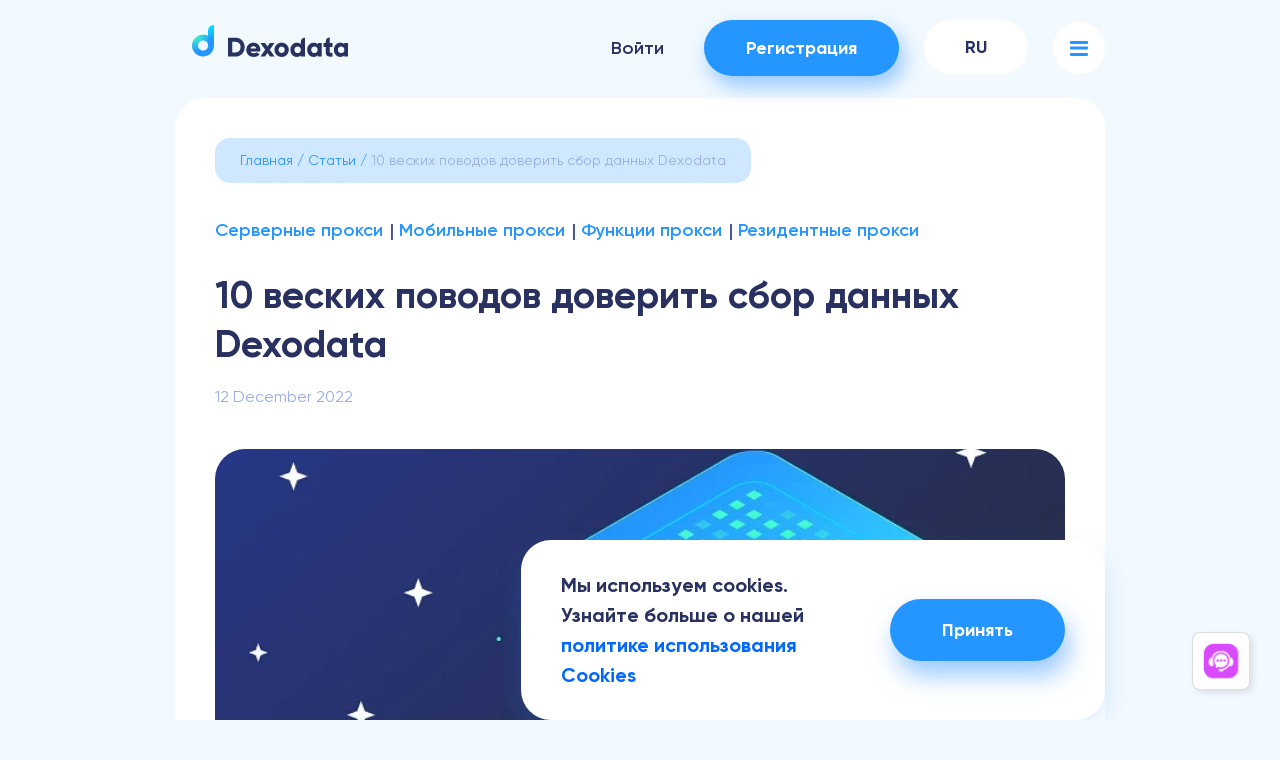

--- FILE ---
content_type: text/html; charset=UTF-8
request_url: https://dexodata.com/ru/blog/10-veskix-povodov-doverit-sbor-dannyx-dexodata
body_size: 19062
content:
<!DOCTYPE html>
<html lang="ru">
<head>
    <meta charset="UTF-8">
    <meta http-equiv="X-UA-Compatible" content="IE=edge">
    <meta name="viewport" content="width=device-width, initial-scale=1.0">
    <link rel="apple-touch-icon" sizes="180x180" href="/apple-touch-icon.png?v=0.1">
    <link rel="icon" type="image/png" sizes="32x32" href="/favicon-32x32.png?v=0.1">
    <link rel="icon" type="image/png" sizes="16x16" href="/favicon-16x16.png?v=0.1">
    <link rel="manifest" href="/site.webmanifest?v=0.1">
    <link rel="mask-icon" href="/safari-pinned-tab.svg?v=0.2" color="#5bbad5">
    <link rel="shortcut icon" href="/favicon.ico?v=0.1">
    <meta name="msapplication-TileColor" content="#da532c">
    <meta name="theme-color" content="#ffffff">
        <title>Как купить лучшие прокси и перестать беспокоиться: 10 советов от Dexodata</title>
<meta name="description" content="Dexodata — инфраструктура аренды прокси для работы с данными. Вот десять главных причин, чтобы купить наши лучшие прокси. А перед этим — попробовать прокси-сервера.">
<meta name="keywords" content="лучшие резидентные и мобильные прокси, купить прокси недорого, аренда прокси, купить резидентские прокси, прокси сервера попробовать, купить лучшие прокси">
<link rel="canonical" href="https://dexodata.com/ru/blog/10-veskix-povodov-doverit-sbor-dannyx-dexodata"/>
<link rel="alternate" href="https://dexodata.com/en/blog/10-credible-reasons-to-use-dexodata" hreflang="x-default"/>
<link rel="dns-prefetch" href="https://blog.dexodata.com/" />
<link rel="preconnect" href="https://blog.dexodata.com/" />
<meta property="og:type" content="article">
<meta property="og:locale" content="ru">
<meta property="og:title" content="Как купить лучшие прокси и перестать беспокоиться: 10 советов от Dexodata">
<meta property="og:url" content="https://dexodata.com/ru/blog/10-veskix-povodov-doverit-sbor-dannyx-dexodata">
<meta property="og:description" name="description" content="Dexodata — инфраструктура аренды прокси для работы с данными. Вот десять главных причин, чтобы купить наши лучшие прокси. А перед этим — попробовать прокси-сервера.">
<meta property="og:image" content="https://blog.dexodata.com/storage/uploads/previews/3-7-trusted-proxy-website-10-reasons-cover2064x982-c32b1a23-b082-42cd-af24-725e9c8ca2dc.webp">
<meta property="og:image:width" content="720">
<meta property="og:image:height" content="342">
<meta property="og:image:type" content="image/webp">
<meta name="twitter:card" content="summary_large_image" />
<meta name="twitter:image" content="https://blog.dexodata.com/storage/uploads/previews/3-7-trusted-proxy-website-10-reasons-cover2064x982-c32b1a23-b082-42cd-af24-725e9c8ca2dc.webp" />
<meta itemprop="url" content="https://dexodata.com/ru/blog/10-veskix-povodov-doverit-sbor-dannyx-dexodata"/>
<meta itemprop="inLanguage" content="ru"/>
<meta itemprop="isPartOf" content=""/>
<meta itemprop="name" content="Как купить лучшие прокси и перестать беспокоиться: 10 советов от Dexodata"/>
<meta itemprop="datePublished" content="2022-12-12 12:05:00"/>
<meta itemprop="dateModified" content="2023-05-29 09:22:05"/>

<script type="application/ld+json">
    {
      "@context": "https://schema.org",
      "@type": "Organization",
      "url": "https://dexodata.com",
      "logo": "https://dexodata.com/landing/img/content/logo.svg"
    }

</script>
<script type="application/ld+json">
    {
      "@context": "https://schema.org",
      "@type": "WebPage",
      "url": "https://dexodata.com/ru/blog/10-veskix-povodov-doverit-sbor-dannyx-dexodata",
      "isPartOf": "",
      "inLanguage": "ru",
      "name": "Как купить лучшие прокси и перестать беспокоиться: 10 советов от Dexodata",
      "datePublished": "2022-12-12 12:05:00",
      "dateModified": "2023-05-29 09:22:05"
    }

</script>
<script type="application/ld+json">
    {
  "@context": "https://schema.org",
  "@type": "BreadcrumbList",
  "itemListElement": [
        {
      "@type": "ListItem",
      "position": 1,
      "name": "Главная",
      "item": {
        "@type": "WebPage",
        "@id": "https://dexodata.com/ru"
      }
    },
        {
      "@type": "ListItem",
      "position": 2,
      "name": "Статьи",
      "item": {
        "@type": "WebPage",
        "@id": "https://dexodata.com/ru/blog"
      }
    },
        {
      "@type": "ListItem",
      "position": 3,
      "name": "10 веских поводов доверить сбор данных Dexodata",
      "item": {
        "@type": "WebPage",
        "@id": "https://dexodata.com/ru/blog/10-veskix-povodov-doverit-sbor-dannyx-dexodata"
      }
    }      ]
}
</script>
        <link rel="preload" as="style" href="https://dexodata.com/build/assets/style.6ed0c516.css" /><link rel="preload" as="style" href="https://dexodata.com/build/assets/dexodata.9bfe63b3.css" /><link rel="modulepreload" href="https://dexodata.com/build/assets/script.min.b3c8d6e6.js" /><link rel="modulepreload" href="https://dexodata.com/build/assets/dexodata.7e2463d0.js" /><link rel="stylesheet" href="https://dexodata.com/build/assets/style.6ed0c516.css" /><link rel="stylesheet" href="https://dexodata.com/build/assets/dexodata.9bfe63b3.css" /><script type="module" src="https://dexodata.com/build/assets/script.min.b3c8d6e6.js"></script><script type="module" src="https://dexodata.com/build/assets/dexodata.7e2463d0.js"></script>    <link rel="preload" as="style" href="https://dexodata.com/build/assets/sw2.4f0de200.css" /><link rel="modulepreload" href="https://dexodata.com/build/assets/sw2.17a1ae39.js" /><link rel="stylesheet" href="https://dexodata.com/build/assets/sw2.4f0de200.css" /><script type="module" src="https://dexodata.com/build/assets/sw2.17a1ae39.js"></script>        <link rel="stylesheet" type="text/css" href="https://cdn.jsdelivr.net/npm/toastify-js/src/toastify.min.css">
    <meta name="enot" content="3781667223283uBXeMIVXz053VoUxVxThEJ7l4QC1triK" />
</head>

<body>
<div class="wrapper">
    <header class="header">
        <div class="container">
            <div class="header__body">
                                <a class="header__logo logo" href="https://dexodata.com/ru">
                    <img class="logo__img" src="https://dexodata.com/landing/img/content/logo_dexodata.svg"/>
                </a>
                                <nav class="header__menu menu">
                    <button class="menu__btn" type="button" aria-label="Menu button">
                        <i class="menu__icon">
                            <span></span>
                            <span></span>
                            <span></span>
                        </i>
                    </button>
                    <div class="menu__body">
                        <div class="menu__inner">
                            <ul class="menu__list" data-spollers="767,max" data-one-spoller>
                                <li class="menu__item">
                                    <a class="menu__link menu__link_sub-menu" href="#" data-spoller>Мы предлагаем</a>
                                    <div class="sub-menu sub-menu_col-3">
                                        <div class="sub-menu__body">
                                            <a class="sub-menu__box" href="https://dexodata.com/ru/mobile-proxies">
                                                <div class="sub-menu__img-box">
                                                    <img class="sub-menu__img" src="https://dexodata.com/landing/img/content/icons/11.svg">
                                                </div>
                                                <h4 class="sub-menu__title">
                                                    Мобильные прокси                                                </h4>
                                                <ul class="sub-menu__list">
                                                    <li class="sub-menu__item">
                              <span class="sub-menu__link">
                                  Динамические мобильные прокси с ротацией 4G/5G IP-адресов                              </span>
                                                    </li>
                                                </ul>
                                            </a>
                                            <a class="sub-menu__box" href="https://dexodata.com/ru/residential-proxies">
                                                <div class="sub-menu__img-box">
                                                    <img class="sub-menu__img" src="https://dexodata.com/landing/img/content/icons/12.svg">
                                                </div>
                                                <h4 class="sub-menu__title">
                                                    Резидентные прокси                                                </h4>
                                                <ul class="sub-menu__list">
                                                    <li class="sub-menu__item">
                              <span class="sub-menu__link">
                                Динамические резидентные прокси - это IP-адреса пользователей домашнего Интернета и публичного Wi-Fi                              </span>
                                                    </li>
                                                </ul>
                                            </a>
                                            <a class="sub-menu__box" href="https://dexodata.com/ru/datacenter-proxies">
                                                <div class="sub-menu__img-box">
                                                    <img class="sub-menu__img" src="https://dexodata.com/landing/img/content/icons/13.svg">
                                                </div>
                                                <h4 class="sub-menu__title">
                                                    Серверные прокси                                                </h4>
                                                <ul class="sub-menu__list">
                                                    <li class="sub-menu__item">
                              <span class="sub-menu__link">
                                Динамические IP-адреса провайдеров хостинга и локальных интернет-регистраторов (LIR)                              </span>
                                                    </li>
                                                </ul>
                                            </a>
                                        </div>
                                    </div>
                                </li>
                                <li class="menu__item">
                                    <a class="menu__link menu__link_sub-menu" href="#" data-spoller>Для чего?</a>
                                    <div class="sub-menu sub-menu_col-5">
                                        <div class="sub-menu__body">
                                            <div class="sub-menu__box">
                                                <div class="sub-menu__img-box">
                                                    <img class="sub-menu__img" src="https://dexodata.com/landing/img/content/icons/14.svg">
                                                </div>
                                                <a class="sub-menu__title" href="https://dexodata.com/ru/market-research">
                                                    Исследование рынка                                                </a>
                                                <ul class="sub-menu__list">
                                                    <li class="sub-menu__item">
                                                        <a class="sub-menu__link" href="https://dexodata.com/ru/ad-verification">
                                                            Проверка рекламы                                                        </a>
                                                    </li>
                                                    <li class="sub-menu__item">
                                                        <a class="sub-menu__link" href="https://dexodata.com/ru/price-comparison">
                                                            Сравнение цен                                                        </a>
                                                    </li>
                                                    <li class="sub-menu__item">
                                                        <a class="sub-menu__link" href="https://dexodata.com/ru/affiliate-testing">
                                                            Тестирование партнерских программ                                                        </a>
                                                    </li>
                                                    <li class="sub-menu__item">
                                                        <a class="sub-menu__link" href="https://dexodata.com/ru/travel-fare-aggregation">
                                                            Анализ цен на путешествия                                                        </a>
                                                    </li>
                                                </ul>
                                            </div>
                                            <div class="sub-menu__box">
                                                <div class="sub-menu__img-box">
                                                    <img class="sub-menu__img" src="https://dexodata.com/landing/img/content/icons/15.svg">
                                                </div>
                                                <a class="sub-menu__title" href="https://dexodata.com/ru/seo">
                                                    SEO                                                </a>
                                                <ul class="sub-menu__list">
                                                    <li class="sub-menu__item">
                                                        <a class="sub-menu__link" href="https://dexodata.com/ru/website-availability">
                                                            Доступность сайта                                                        </a>
                                                    </li>
                                                    <li class="sub-menu__item">
                                                        <a class="sub-menu__link" href="https://dexodata.com/ru/serp-monitoring">
                                                            Мониторинг позиций в поисковых системах                                                        </a>
                                                    </li>
                                                    <li class="sub-menu__item">
                                                        <a class="sub-menu__link" href="https://dexodata.com/ru/data-collection">
                                                            Сбор данных                                                        </a>
                                                    </li>
                                                    <li class="sub-menu__item">
                                                        <a class="sub-menu__link" href="https://dexodata.com/ru/speed-testing">
                                                            Тестирование скорости                                                        </a>
                                                    </li>
                                                    <li class="sub-menu__item">
                                                        <a class="sub-menu__link" href="https://dexodata.com/ru/brand-protection">
                                                            Защита бренда                                                        </a>
                                                    </li>
                                                </ul>
                                            </div>
                                            <div class="sub-menu__box">
                                                <div class="sub-menu__img-box">
                                                    <img class="sub-menu__img" src="https://dexodata.com/landing/img/content/icons/16.svg">
                                                </div>
                                                <a class="sub-menu__title" href="https://dexodata.com/ru/data-gathering">
                                                    Работа с данными                                                </a>
                                                <ul class="sub-menu__list">
                                                    <li class="sub-menu__item">
                                                        <a class="sub-menu__link" href="https://dexodata.com/ru/data-scraping">
                                                            Сбор и анализ открытых веб-данных                                                        </a>
                                                    </li>
                                                    <li class="sub-menu__item">
                                                        <a class="sub-menu__link" href="https://dexodata.com/ru/collecting-stock">
                                                            Анализ стоимости ценных бумаг                                                        </a>
                                                    </li>
                                                </ul>
                                            </div>
                                            <div class="sub-menu__box">
                                                <div class="sub-menu__img-box">
                                                    <img class="sub-menu__img" src="https://dexodata.com/landing/img/content/icons/17.svg">
                                                </div>
                                                <a class="sub-menu__title" href="https://dexodata.com/ru/social-networks">
                                                    Социальные сети                                                </a>
                                                <ul class="sub-menu__list">
                                                    <li class="sub-menu__item">
                                                        <a class="sub-menu__link" href="https://dexodata.com/ru/facebook">
                                                            Facebook
                                                        </a>
                                                    </li>
                                                    <li class="sub-menu__item">
                                                        <a class="sub-menu__link" href="https://dexodata.com/ru/instagram">
                                                            Instagram
                                                        </a>
                                                    </li>
                                                    <li class="sub-menu__item">
                                                        <a class="sub-menu__link" href="https://dexodata.com/ru/pinterest">
                                                            Pinterest
                                                        </a>
                                                    </li>
                                                    <li class="sub-menu__item">
                                                        <a class="sub-menu__link" href="https://dexodata.com/ru/twitter">
                                                            Twitter
                                                        </a>
                                                    </li>
                                                    <li class="sub-menu__item">
                                                        <a class="sub-menu__link" href="https://dexodata.com/ru/reddit">
                                                            Reddit
                                                        </a>
                                                    </li>
                                                    <li class="sub-menu__item">
                                                        <a class="sub-menu__link" href="https://dexodata.com/ru/discord">
                                                            Discord
                                                        </a>
                                                    </li>
                                                    <li class="sub-menu__item">
                                                        <a class="sub-menu__link" href="https://dexodata.com/ru/youtube">
                                                            YouTube
                                                        </a>
                                                    </li>
                                                </ul>
                                            </div>
                                            <div class="sub-menu__box">
                                                <div class="sub-menu__img-box">
                                                    <img class="sub-menu__img" src="https://dexodata.com/landing/img/content/icons/18.svg">
                                                </div>
                                                <a class="sub-menu__title" href="https://dexodata.com/ru/retail">
                                                    Торговые сети                                                </a>
                                                <ul class="sub-menu__list">
                                                    <li class="sub-menu__item">
                                                        <a class="sub-menu__link" href="https://dexodata.com/ru/amazon">
                                                            Amazon
                                                        </a>
                                                    </li>
                                                    <li class="sub-menu__item">
                                                        <a class="sub-menu__link" href="https://dexodata.com/ru/ebay">
                                                            eBay
                                                        </a>
                                                    </li>
                                                    <li class="sub-menu__item">
                                                        <a class="sub-menu__link" href="https://dexodata.com/ru/shopify">
                                                            Shopify
                                                        </a>
                                                    </li>
                                                    <li class="sub-menu__item">
                                                        <a class="sub-menu__link" href="https://dexodata.com/ru/craigslist">
                                                            Craigslist
                                                        </a>
                                                    </li>
                                                    <li class="sub-menu__item">
                                                        <a class="sub-menu__link" href="https://dexodata.com/ru/target">
                                                            Target
                                                        </a>
                                                    </li>
                                                    <li class="sub-menu__item">
                                                        <a class="sub-menu__link" href="https://dexodata.com/ru/sneaker">
                                                            Sneaker
                                                        </a>
                                                    </li>
                                                </ul>
                                            </div>
                                        </div>
                                    </div>
                                </li>
                                <li class="menu__item">
                                    <a class="menu__link" href="https://dexodata.com/ru/pricing">Тарифы</a>
                                </li>
                                <li class="menu__item">
                                    <a class="menu__link" href="https://dexodata.com/ru/blog">Статьи</a>
                                </li>
                                <li class="menu__item">
                                    <a class="menu__link menu__link_sub-menu" href="#" data-spoller>О нас</a>
                                    <div class="sub-menu sub-menu_list sub-menu_col-3">
                                        <div class="sub-menu__body">
                                            <ul class="sub-menu-list">
                                                <li class="sub-menu-list__item">
                                                    <a class="sub-menu-list__link" href="https://dexodata.com/ru/about">
                                                        О компании                                                    </a>
                                                </li>
                                                <li class="sub-menu-list__item">
                                                    <a class="sub-menu-list__link" href="https://dexodata.com/ru/faq">
                                                        FAQ                                                    </a>
                                                </li>
                                                <li class="sub-menu-list__item">
                                                    <a class="sub-menu-list__link" href="https://dexodata.com/ru/privacy-policy">
                                                        Политика конфиденциальности                                                    </a>
                                                </li>
                                            </ul>
                                        </div>
                                    </div>
                                </li>
                            </ul>
                        </div>
                    </div>
                </nav>
                <div class="header__action">
                    <div class="user-action" data-da=".menu__inner,767,first">
                        <a class="user-action__btn user-action__btn_auth" href="https://dashboard.dexodata.com/admin/login?lang=ru">Войти</a>
                        <a class="user-action__btn user-action__btn_options btn btn_main" href="https://dashboard.dexodata.com/admin/register?lang=ru">Регистрация</a>
                    </div>
                    <div class="header__lang lang" data-da=".menu__inner,991,last">
                        <a class="lang__btn lang__btn_choice" href="#">ru</a>
                        <div class="lang__dropdown">
                            <ul class="lang__list">
                                                                                                                                                                <li class="lang__item">
                                    <a class="lang__btn lang__btn_seleсted" href="https://dexodata.com/ru/blog/10-veskix-povodov-doverit-sbor-dannyx-dexodata">ru</a>
                                </li>
                                                                                                                                                                                                                                                                                                                                                                                                                                                                                                <li class="lang__item">
                                    <a class="lang__btn" href="https://dexodata.com/en/blog/10-credible-reasons-to-use-dexodata">en</a>
                                </li>
                                                                                                                                                                                                <li class="lang__item">
                                    <a class="lang__btn" href="https://dexodata.com/es/blog">es</a>
                                </li>
                                                                                                                                <li class="lang__item">
                                    <a class="lang__btn" href="https://dexodata.com/cn/blog">cn</a>
                                </li>
                                                                                                                                <li class="lang__item">
                                    <a class="lang__btn" href="https://dexodata.com/fr/blog">fr</a>
                                </li>
                                                                                                                                <li class="lang__item">
                                    <a class="lang__btn" href="https://dexodata.com/ar/blog">ar</a>
                                </li>
                                                                                                                                <li class="lang__item">
                                    <a class="lang__btn" href="https://dexodata.com/ua/blog">ua</a>
                                </li>
                                                                                            </ul>
                        </div>
                    </div>
                </div>
            </div>
        </div>
    </header>

    
    <main class="page">
        <div itemscope itemtype="//schema.org/WebSite">
            <meta itemprop="url" content="https://dexodata.com/ru/blog/10-veskix-povodov-doverit-sbor-dannyx-dexodata" />
            <meta itemprop="name" content="Как купить лучшие прокси и перестать беспокоиться: 10 советов от Dexodata" />
        </div>
        <section class="article" itemscope itemtype="//schema.org/Article">
            <meta itemprop="name" content="Как купить лучшие прокси и перестать беспокоиться: 10 советов от Dexodata"/>
            <meta itemprop="mainEntityOfPage" content="https://dexodata.com/ru/blog/10-veskix-povodov-doverit-sbor-dannyx-dexodata"/>
            <meta itemprop="dateModified" content="2023-05-29 09:22:05"/>
            <div class="container">
                <div class="article__wrapper _bg _rs">
                    <div class="breadcrumbs">
    <ul class="breadcrumbs__list">
                <li class="breadcrumbs__item">
                        <a class="breadcrumbs__link" href="https://dexodata.com/ru">Главная</a>
                    </li>
                <li class="breadcrumbs__item">
                        <a class="breadcrumbs__link" href="https://dexodata.com/ru/blog">Статьи</a>
                    </li>
                <li class="breadcrumbs__item">
                        <span class="breadcrumbs__link">10 веских поводов доверить сбор данных Dexodata</span>
                    </li>
        
    </ul>
</div>
                    <article class="article__body" itemprop="articleBody">
                                                <ul class="article-tags" style="padding-left: 0 !important;">
                                                        <li class="article-tags__item">
                                <a class="article-tags__link" href="https://dexodata.com/ru/blog/tag/%D0%A1%D0%B5%D1%80%D0%B2%D0%B5%D1%80%D0%BD%D1%8B%D0%B5+%D0%BF%D1%80%D0%BE%D0%BA%D1%81%D0%B8">
                                    Серверные прокси
                                </a>
                            </li>
                                                        <li class="article-tags__item">
                                <a class="article-tags__link" href="https://dexodata.com/ru/blog/tag/%D0%9C%D0%BE%D0%B1%D0%B8%D0%BB%D1%8C%D0%BD%D1%8B%D0%B5+%D0%BF%D1%80%D0%BE%D0%BA%D1%81%D0%B8">
                                    Мобильные прокси
                                </a>
                            </li>
                                                        <li class="article-tags__item">
                                <a class="article-tags__link" href="https://dexodata.com/ru/blog/tag/%D0%A4%D1%83%D0%BD%D0%BA%D1%86%D0%B8%D0%B8+%D0%BF%D1%80%D0%BE%D0%BA%D1%81%D0%B8">
                                    Функции прокси
                                </a>
                            </li>
                                                        <li class="article-tags__item">
                                <a class="article-tags__link" href="https://dexodata.com/ru/blog/tag/%D0%A0%D0%B5%D0%B7%D0%B8%D0%B4%D0%B5%D0%BD%D1%82%D0%BD%D1%8B%D0%B5+%D0%BF%D1%80%D0%BE%D0%BA%D1%81%D0%B8">
                                    Резидентные прокси
                                </a>
                            </li>
                                                    </ul>
                                                <h1>
                            10 веских поводов доверить сбор данных Dexodata
                        </h1>
                        <time datetime="2022-12-12 12:05">12 December 2022</time>
                                                <div class="article__img-box _rs">
                            <picture><source srcset="https://blog.dexodata.com/storage/uploads/covers/d2fc8cd9-0867-42a4-aa21-0155cb8fd7f5.webp" type="image/webp"><img class="article__img" src="https://blog.dexodata.com/storage/uploads/covers/d2fc8cd9-0867-42a4-aa21-0155cb8fd7f5.webp"></picture>
                        </div>
                                                <p><em><strong>Содержание:</strong></em></p>
<ol>
<li><a href="#anchor1">Ротация IP</a></li>
<li><a href="#anchor2">Гибкая система настроек</a></li>
<li><a href="#anchor3">Кастомизируемые тарифы</a></li>
<li><a href="#anchor4">Информативная панель управления</a></li>
<li><a href="#anchor5">Быстрый старт</a></li>
<li><a href="#anchor6">Выгодная ценовая политика</a></li>
<li><a href="#anchor7">Шифрование канала связи</a></li>
<li><a href="#anchor8">Абсолютная совместимость с вашим ПО</a></li>
<li><a href="#anchor9">Оперативная техническая поддержка</a></li>
<li><a href="#anchor10">Дополнительные партнерские бонусы</a></li>
</ol>
<p>Dexodata &mdash; комплексная экосистема сбора и обработки данных. Мы работаем в легальном правовом поле в соответствии с политикой прозрачности &mdash; и поддерживаем принципы AML и KYC. С нами вы не покупаете лучшие прокси, а получаете готовое комплексное решение по работе с публичными данными. Ранее мы рассказывали, как <a title="Как заработать на партнерстве с Dexodata " href="https://dexodata.com/ru/blog/partnerskaya-programma-dexodata" target="_blank" rel="noopener">купить прокси со сменой IP</a> и заработать на партнерской программе. А этот материал посвящен основным преимуществам предлагаемой онлайн-инфраструктуры.</p>
<h2><a name="anchor1"></a>1. Ротация IP</h2>
<p>Статический неизменный IP-удобен в электронной коммерции: для развития аккаунтов в соцсетях, размещении объявлений и постов. Вы можете купить резидентские прокси, используя их в качестве несменяемых точек доступа.</p>
<p>Такая стратегия, тем не менее, показала несостоятельность в обработке тысяч запросов. Статические адреса могут подпасть под ограничения со стороны сайтов: это приведет как минимум к выходу из аккаунта, а в худшем случае к бану, потере учетной записи.</p>
<p>Поэтому мы предоставляем возможность сменить внешний адрес IP прокси серверов. Попробовать эту функцию можно:</p>
<ul>
<li>через API-консоль,&nbsp;</li>
<li>установив таймер,</li>
<li>нажав клавишу в веб-меню.</li>
</ul>
<p>Продолжительность sticky-сессии ограничена только стабильностью провайдера и здравым смыслом. Мы рекомендуем не превышать период в 20 минут.</p>
<p>При обновлении IP новый адрес сохранит геолокацию, заданную при аренде прокси. Так снижается вероятность сбоя, лог-аута и бана. Функция доступна для всех видов прокси: лучших резидентных и мобильных, а также серверных. Смена адреса работает на уровне городов, государств и ASN (для серверных прокси).</p>
<p style="line-height: 0.5;">&nbsp;</p>
<h3><a name="anchor2"></a>2. Гибкая система настроек</h3>
<p style="line-height: 0.1;">&nbsp;</p>
<p>Dexodata подходит для целей крупных и малых компаний. Купить пакет наших услуг означает приобрести <a href="https://dexodata.com/ru/pricing" target="_blank" rel="noopener">доступ к лучшим прокси</a>. Вы сможете попробовать сочетание прокси серверов резидентного типа с серверными. Они функционируют в ста с лишним странах мира, потому не будет проблем с запуском работы в Африке, Азии, Америке, Европе и Австралии. Купить резидентские прокси &mdash; это одно. Мы предлагаем пулы лучших по скорости и надежности резидентных и мобильных прокси. Они организованы в группы по географическому местоположению и оптимизированы для нагрузок при <a href="https://dexodata.com/ru/blog/proksi-i-podxod-data-as-a-service" target="_blank" rel="noopener">подборе информации</a> из Сети &mdash; купите прокси недорого для обработки гигабайтных массивов данных.</p>
<p>Настройке поддается количество гигабайт, необходимых в работе. То же касается выбора условия для смены внешнего адреса, вплоть до обновления с каждым запросом. Любая API-команда из списка настраивается под ваши нужды и совместима с автоматизированным программным обеспечением на Python и других языках. Смена параметров возможна &ldquo;на лету&rdquo;, в процессе взаимодействия с данными.</p>
<p>Возможных регулировок десятки, и каждый пользователь подберет комбинацию функций, нужных для конкретных сфер и объемов онлайн-коммерции, и сможет купить прокси недорого.</p>
<p style="line-height: 0.5;">&nbsp;</p>
<h3><a name="anchor3"></a>3. Кастомизируемые тарифы</h3>
<p style="line-height: 0.1;">&nbsp;</p>
<p>Вы вносите плату лишь за используемый трафик. <a href="https://dexodata.com/ru/residential-proxies" target="_blank" rel="noopener">Аренда прокси</a> с лимитированным объемом популярна у профессионалов, способных рассчитать время и количество гигабайтов на выполнение заданий. По умолчанию тариф действует месяц с возможностью продления. С ростом объемов увеличивается скидка на трафик.</p>
<p style="text-align: center;"><img src="https://blog.dexodata.com/storage/uploads/images/29/3-7-geo-targeted-proxies-10-reasons-pic-1032x491-d0b78bdf-4df7-47f7-844f-33e98b3cc5e3.png" alt="Как купить прокси без проблем: 10 преимуществ Dexodata" width="800" height="380" /></p>
<p style="text-align: center;"><sup>Наша экосистема имеет много преимуществ, но мы взяли на себя смелость выбрать из них десять наиболее важных</sup></p>
<p>Интерфейс указывает цену каждого пункта, который влияет на итоговую стоимость. Попробовать резидентные или мобильные прокси сервера, установить геолокацию по провайдеру либо городу, увеличить количество портов доступа &mdash; изменения в режиме реального времени отобразятся в окне итоговой стоимости.</p>
<p style="line-height: 0.5;">&nbsp;</p>
<h3><a name="anchor4"></a>4. Информативная панель управления</h3>
<p>Мы сконцентрировали все аспекты <a href="https://dexodata.com/ru/about" target="_blank" rel="noopener">инфраструктуры по сбору данных</a> в одном месте веб-интерфейса. Купить прокси недорого, настроить, подключить к имеющимся и контролировать в процессе &mdash; это можно на единой странице.</p>
<p>Здесь же доступны вкладки для настройки аккаунта и аренды дополнительных исследовательских мощностей.</p>
<p style="line-height: 0.5;">&nbsp;</p>
<h3><a name="anchor5"></a>5. Быстрый старт</h3>
<p style="line-height: 0.1;">&nbsp;</p>
<p>Доступ ко всей сканирующей и аналитической инфраструктуре &mdash; мгновенный. Поиск и фильтрация сведений в интернете начинаются с момента пополнения персонального счета. Порядок действий таков:</p>
<ol>
<li>Выбираете лучшие прокси для исследования, чтобы купить подходящий набор серверов,</li>
<li>Пополняете баланс,</li>
<li>Получаете доступ к любой возможной функции и начинаете работу.</li>
</ol>
<p style="line-height: 0.5;">&nbsp;</p>
<h3><a name="anchor6"></a>6. Выгодная ценовая политика</h3>
<p>&nbsp;</p>
<p>Мы стараемся быть вашим доверенным партнером в том, что касается сбора, отсева и каталогизации веб-данных. Поэтому мы устанавливаем минимально возможные цены на подключение к нашей инфраструктуре.</p>
<p><a title="Как прокси Dexodata экономят ваши деньги" href="https://dexodata.com/ru/blog/proksi-i-ekonomiya-sredstv" target="_blank" rel="noopener">Лучшие резидентские и мобильные прокси</a> экономят бюджет проекта за счет высокой надежности (аптайм 99.9%) и легального статуса Dexodata.</p>
<p style="line-height: 0.5;">&nbsp;</p>
<h3><a name="anchor7"></a>7. Шифрование канала связи</h3>
<p>&nbsp;</p>
<p>Каждый порт, приобретенный вами, поддерживает усиленный алгоритм безопасности OpenVPN. Это аналог виртуальной частной сети. Мы разработали крипто-защиту подключения в любой ОС, в том числе mac/Linux/WIndows и Android/iOS. Вы указываете тип сервера и получаете автоматически сгенерированный файл настроек. Его вы используете в программе, совместимой с OpenVPN, или прописываете в коде.</p>
<p style="line-height: 0.5;">&nbsp;</p>
<h3><a name="anchor8"></a>8. Абсолютная совместимость с вашим ПО</h3>
<p style="line-height: 0.1;">&nbsp;</p>
<p>Мы не ограничиваем пользователей в выборе ПО. Направляйте запросы через транспортный <a href="https://dexodata.com/ru/blog/tipi-proksi-v-zavisimosti-ot-protokola" target="_blank" rel="noopener">сетевой протокол HTTP</a> (с использованием TLS и без него) или сессионный протокол SOCKS. Каждый порт поддерживает оба алгоритма. На выбор протокола влияет:</p>
<ul>
<li>тип искомой информации,&nbsp;</li>
<li>геолокация сайтов,&nbsp;</li>
<li>уровень доступности,</li>
<li>характер ПО,</li>
<li>скорость обработки запросов и пр.</li>
</ul>
<p>В начале работы выберите настройки для каждого промежуточного узла &mdash; HTTP(S) или SOCKS. Группируйте и комбинируйте соединения в масштабах десятков или сотен адресов. Мы расскажем, <a title="Как IP прокси работают с антидетект-браузерами" href="https://dexodata.com/ru/blog/pravda-i-vymysel-5-veshhei-kotorye-nuzno-znat-o-proksi-i-antidetekt-brauzerax" target="_blank" rel="noopener">какие прокси лучше</a> подойдут для антидетект-браузеров и других программ. То есть, предоставляем бесплатные консультации по адаптации нашей инфраструктуры под нужды SEO-исследований, SMM, тестирования программ, изучения рынков.</p>
<p style="line-height: 0.5;">&nbsp;</p>
<h3><a name="anchor9"></a>9. Оперативная техническая поддержка</h3>
<p style="line-height: 0.1;">&nbsp;</p>
<p>Разработка стратегии и покупка прокси недорого &mdash; первый шаг. Второй, основной, &mdash; использование полученного доступа. Повысить эффективность помогут технические специалисты. ИИ следит за доступностью IP-пулов и распределяет нагрузку на сеть, а наши эксперты контролируют автоматику.&nbsp;</p>
<p>С помощью <a href="viber://chat?service=26912" target="_blank" rel="noopener">Службы поддержки</a> вы:</p>
<ol>
<li>Получите оперативные комментарии по вопросам доступа и сбора данных;</li>
<li>Решите проблемы с падением скорости, разрывом соединения;</li>
<li>Оцените состояние счета и пополните его;</li>
<li>Узнаете больше о технической составляющей инфраструктуры и ее возможностях.</li>
</ol>
<p style="line-height: 0.5;">&nbsp;</p>
<h3><a name="anchor10"></a>10. Дополнительные партнерские бонусы</h3>
<p style="line-height: 0.1;">&nbsp;</p>
<p>Мы настроены на долгосрочное сотрудничество. И потому стараемся сделать так, чтобы вы оставались довольны развернутой инфраструктурой, скоростью сбора данных и результатом их фильтрации.</p>
<p>Мы ценим, когда пользователи рекомендует Dexodata коллегам. За каждого привлеченного партнера действующим партнерам полагается <a href="https://dexodata.com/ru/referral-program" target="_blank" rel="noopener">денежный бонус</a> на персональный счет. Он зависит от типа и стоимости контракта, заключенного с новым клиентом, но не менее 10%. Комиссия поступает с каждого денежного трансферта, произведенного вашими коллегами. Мы рады новым идеям, и рассматриваем индивидуально каждое предложение о сотрудничестве.&nbsp;</p>
<p>Мы убеждены, что наша инфраструктура сбора и анализа данных с вашей помощью делает интернет более структурированным и безопасным. Серверные, резидентные и <a href="https://dexodata.com/ru/mobile-proxies" target="_blank" rel="noopener">мобильные прокси</a> &mdash; лучшие из них становятся составляющими экосистемы, настроенной под корпоративные бизнес и научные цели.</p>
                    </article>
                    <div class="article__action">
                        <a class="article__link" href="https://dexodata.com/ru/blog">Назад</a>
                        <div class="share">
                            <button class="share__btn icon-share" type="button">Поделиться</button>
                            <div class="share__dropdown">
                                <ul class="share__list">
                                    <li class="share__item">
                                        <div class="share__img-box">
                                            <img class="share__img" src="https://dexodata.com/landing/img/icons/fb.svg">
                                        </div>
                                        <a class="share__link" href="https://www.facebook.com/sharer.php?u=https%3A%2F%2Fdexodata.com%2Fru%2Fblog%2F10-veskix-povodov-doverit-sbor-dannyx-dexodata">Facebook</a>
                                    </li>
                                    
                                    <li class="share__item">
                                        <div class="share__img-box">
                                            <img class="share__img" src="https://dexodata.com/landing/img/icons/twitter.svg">
                                        </div>
                                        <a class="share__link" href="https://twitter.com/share?url=https%3A%2F%2Fdexodata.com%2Fru%2Fblog%2F10-veskix-povodov-doverit-sbor-dannyx-dexodata&via=dexodata&text=10+%D0%B2%D0%B5%D1%81%D0%BA%D0%B8%D1%85+%D0%BF%D0%BE%D0%B2%D0%BE%D0%B4%D0%BE%D0%B2+%D0%B4%D0%BE%D0%B2%D0%B5%D1%80%D0%B8%D1%82%D1%8C+%D1%81%D0%B1%D0%BE%D1%80+%D0%B4%D0%B0%D0%BD%D0%BD%D1%8B%D1%85+Dexodata">Twitter</a>
                                    </li>
                                    <li class="share__item">
                                        <div class="share__img-box">
                                            <img class="share__img" src="https://dexodata.com/landing/img/icons/tg.svg">
                                        </div>
                                        <a class="share__link" href="https://t.me/share/url?url=https%3A%2F%2Fdexodata.com%2Fru%2Fblog%2F10-veskix-povodov-doverit-sbor-dannyx-dexodata">Telegram</a>
                                    </li>
                                    <li class="share__item">
                                        <div class="share__img-box">
                                            <img class="share__img" src="https://dexodata.com/landing/img/icons/link.svg">
                                        </div>
                                        <span class="share__link clip" data-clipboard-text="https://dexodata.com/ru/blog/10-veskix-povodov-doverit-sbor-dannyx-dexodata">Копировать ссылку</span>
                                    </li>
                                </ul>
                            </div>
                        </div>
                    </div>
                </div>
            </div>
        </section>
                    <br><br>
                <section class="proceed _bg _rs">
    <div class="container">
        <div class="proceed__body">
            <h2 class="proceed__title title">
                Сбор данных - проще с <span>Dexodata</span>            </h2>
            <div class="proceed__btns">
                <a class="proceed__btn btn btn_main" href="https://dashboard.dexodata.com/admin/register?lang=ru">Попробовать сейчас</a>
                <span class="proceed__btn btn btn_dark" href="#">
                    Написать в Отдел продаж                    <div class="proceed__support">
                        <div class="support-btn-container">
                                                    <a class="sw2__button" href="mailto:support@dexodata.com">
                            <div class="sw2__button-image" style="background-image: url(/landing/sw2/icon-mail.svg)"></div>
                            </a>
                                              </div>
                    </div>
                </span>
            </div>
        </div>
    </div>
</section>
    </main>


    <footer class="footer">
        <div class="footer__item footer-top">
            <div class="container">
                <div class="footer-top__body">
                    <a class="footer__logo logo" href="https://dexodata.com/ru">
                        <img class="logo__img" src="https://dexodata.com/landing/img/content/logo_dexodata.svg">
                    </a>
                    <div class="footer-partners">
                        
                    </div>
                </div>
            </div>
        </div>
        <div class="footer__item">
            <div class="container">
                <div class="footer-nav">
                    <div class="footer-nav__box">
                        <h5 class="footer-nav__title">
                            О нас                        </h5>
                        <ul class="footer-nav__list">
                            <li class="footer-nav__item">
                                <a class="footer-nav__link" href="https://dexodata.com/ru/about">
                                    О компании                                </a>
                            </li>
                            <li class="footer-nav__item">
                                <a class="footer-nav__link" href="https://dexodata.com/ru/referral-program">
                                    Партнерская программа                                </a>
                            </li>
                            <li class="footer-nav__item">
                                <a class="footer-nav__link" href="/download/Dexodata-Impact-Survey-Year-2024.pdf">
                                    Dexodata Impact Survey                                </a>
                            </li>

                        </ul>
                    </div>
                    <div class="footer-nav__box">
                        <h5 class="footer-nav__title">
                            Мы предлагаем                        </h5>
                        <ul class="footer-nav__list">
                            <li class="footer-nav__item">
                                <a class="footer-nav__link" href="https://dexodata.com/ru/residential-proxies">
                                    Резидентные прокси                                </a>
                            </li>
                            <li class="footer-nav__item">
                                <a class="footer-nav__link" href="https://dexodata.com/ru/mobile-proxies">
                                    Мобильные прокси                                </a>
                            </li>
                            <li class="footer-nav__item">
                                <a class="footer-nav__link" href="https://dexodata.com/ru/datacenter-proxies">
                                    Серверные прокси                                </a>
                            </li>
                        </ul>
                    </div>
                    <div class="footer-nav__box">
                        <h5 class="footer-nav__title">
                            Топ локаций                        </h5>
                        <ul class="footer-nav__list">
                            <li class="footer-nav__item">
                                <span class="footer-nav__link">
                                    США                                </span>
                            </li>
                            <li class="footer-nav__item">
                                <span class="footer-nav__link">
                                    Великобритания                                </span>
                            </li>
                            <li class="footer-nav__item">
                                <span class="footer-nav__link">
                                    Германия                                </span>
                            </li>
                            <li class="footer-nav__item">
                                <span class="footer-nav__link">
                                    Франция                                </span>
                            </li>
                            <li class="footer-nav__item">
                                <span class="footer-nav__link" >
                                    Китай                                </span>
                            </li>

                        </ul>
                    </div>
                    <div class="footer-nav__box">
                        <h5 class="footer-nav__title">
                            Документы                        </h5>
                        <ul class="footer-nav__list">
                            <li class="footer-nav__item">
                                <a class="footer-nav__link" href="https://dexodata.com/ru/faq">
                                    FAQ                                </a>
                            </li>
                            <li class="footer-nav__item">
                                <a class="footer-nav__link" href="https://dexodata.com/ru/privacy-policy">
                                    Политика конфиденциальности                                </a>
                            </li>
                            <li class="footer-nav__item">
                                <a class="footer-nav__link" href="https://dexodata.com/ru/cookies-policy">
                                    Политика Cookie                                </a>
                            </li>
                            <li class="footer-nav__item">
                                <a class="footer-nav__link" href="https://dexodata.com/ru/refund-policy">
                                    Политика возвратов                                </a>
                            </li>
                            <li class="footer-nav__item">
                                <a class="footer-nav__link" href="https://dexodata.com/ru/license-agreement">
                                    Пользовательское соглашение                                </a>
                            </li>
                        </ul>
                    </div>
                    <div class="social">
                        <h5 class="social__title">
                            Мы в соцсетях                        </h5>
                        <ul class="social__list">
                            <li class="social__item">
                                <a class="social__link" href="https://www.facebook.com/dexodata" aria-label="Facebook" target="_blank" rel="nofollow noopener">
                                    <svg width="45" height="45" viewBox="0 0 45 45" fill="none" xmlns="http://www.w3.org/2000/svg">
                                        <rect width="45" height="45" rx="10" fill="none"/>
                                        <path fill-rule="evenodd" clip-rule="evenodd" d="M31.4884 12.3935V17.5566L28.4241 17.5646C26.0221 17.5646 25.5593 18.7057 25.5593 20.3736V24.0683H31.281L30.5388 29.8458H25.5593V44.8802H19.591V29.8458H14.5947V24.0683H19.591V19.807C19.591 14.8594 22.6067 12.1621 27.0276 12.1621C29.1351 12.1621 30.9538 12.3217 31.4884 12.3935Z" fill="#96AEE5"/>
                                    </svg>
                                </a>
                            </li>
                            
                            <li class="social__item">
                                <a class="social__link" href="https://www.instagram.com/dexodata" aria-label="Instagram" target="_blank" rel="nofollow noopener">
                                    <svg width="45" height="45" viewBox="0 0 45 45" fill="none" xmlns="http://www.w3.org/2000/svg">
                                        <rect width="45" height="45" rx="10" fill="none"/>
                                        <path d="M22.5 12.259C25.8133 12.259 26.2651 12.259 27.6205 12.259C28.8253 12.259 29.4277 12.5602 29.8795 12.7108C30.4819 13.012 30.9337 13.1627 31.3855 13.6145C31.8374 14.0663 32.1386 14.5181 32.2892 15.1205C32.4398 15.5723 32.5904 16.1747 32.741 17.3795C32.741 18.7349 32.741 19.0361 32.741 22.5C32.741 25.9639 32.741 26.2651 32.741 27.6205C32.741 28.8253 32.4398 29.4277 32.2892 29.8795C31.988 30.4819 31.8374 30.9337 31.3855 31.3855C30.9337 31.8374 30.4819 32.1386 29.8795 32.2892C29.4277 32.4398 28.8253 32.5904 27.6205 32.741C26.2651 32.741 25.9639 32.741 22.5 32.741C19.0361 32.741 18.7349 32.741 17.3795 32.741C16.1747 32.741 15.5723 32.4398 15.1205 32.2892C14.5181 31.988 14.0663 31.8374 13.6145 31.3855C13.1627 30.9337 12.8614 30.4819 12.7108 29.8795C12.5602 29.4277 12.4096 28.8253 12.259 27.6205C12.259 26.2651 12.259 25.9639 12.259 22.5C12.259 19.0361 12.259 18.7349 12.259 17.3795C12.259 16.1747 12.5602 15.5723 12.7108 15.1205C13.012 14.5181 13.1627 14.0663 13.6145 13.6145C14.0663 13.1627 14.5181 12.8614 15.1205 12.7108C15.5723 12.5602 16.1747 12.4096 17.3795 12.259C18.7349 12.259 19.1867 12.259 22.5 12.259ZM22.5 10C19.0361 10 18.7349 10 17.3795 10C16.0241 10 15.1205 10.3012 14.3675 10.6024C13.6145 10.9036 12.8614 11.3554 12.1084 12.1084C11.3554 12.8614 11.0542 13.4639 10.6024 14.3675C10.3012 15.1205 10.1506 16.0241 10 17.3795C10 18.7349 10 19.1867 10 22.5C10 25.9639 10 26.2651 10 27.6205C10 28.9759 10.3012 29.8795 10.6024 30.6325C10.9036 31.3855 11.3554 32.1386 12.1084 32.8916C12.8614 33.6446 13.4639 33.9458 14.3675 34.3976C15.1205 34.6988 16.0241 34.8494 17.3795 35C18.7349 35 19.1867 35 22.5 35C25.8133 35 26.2651 35 27.6205 35C28.9759 35 29.8795 34.6988 30.6325 34.3976C31.3855 34.0964 32.1386 33.6446 32.8916 32.8916C33.6446 32.1386 33.9458 31.5361 34.3976 30.6325C34.6988 29.8795 34.8494 28.9759 35 27.6205C35 26.2651 35 25.8133 35 22.5C35 19.1867 35 18.7349 35 17.3795C35 16.0241 34.6988 15.1205 34.3976 14.3675C34.0964 13.6145 33.6446 12.8614 32.8916 12.1084C32.1386 11.3554 31.5361 11.0542 30.6325 10.6024C29.8795 10.3012 28.9759 10.1506 27.6205 10C26.2651 10 25.9639 10 22.5 10Z" fill="#96AEE5"/>
                                        <path d="M22.5 16.0241C18.8855 16.0241 16.0241 18.8855 16.0241 22.5C16.0241 26.1145 18.8855 28.9759 22.5 28.9759C26.1145 28.9759 28.9759 26.1145 28.9759 22.5C28.9759 18.8855 26.1145 16.0241 22.5 16.0241ZM22.5 26.7169C20.241 26.7169 18.2831 24.9096 18.2831 22.5C18.2831 20.241 20.0904 18.2831 22.5 18.2831C24.759 18.2831 26.7169 20.0904 26.7169 22.5C26.7169 24.759 24.759 26.7169 22.5 26.7169Z" fill="#96AEE5"/>
                                        <path d="M29.1265 17.3795C29.9583 17.3795 30.6325 16.7052 30.6325 15.8735C30.6325 15.0417 29.9583 14.3675 29.1265 14.3675C28.2948 14.3675 27.6205 15.0417 27.6205 15.8735C27.6205 16.7052 28.2948 17.3795 29.1265 17.3795Z" fill="#96AEE5"/>
                                    </svg>

                                </a>
                            </li>
                            <li class="social__item">
                                <a class="social__link" href="https://twitter.com/dexodata" aria-label="Twitter" target="_blank" rel="nofollow noopener">
                                    <svg width="45" height="45" viewBox="0 0 45 45" fill="none" xmlns="http://www.w3.org/2000/svg">
                                        <rect width="45" height="45" rx="10" fill="none"/>
                                        <path d="M35 15.4235C34.1071 15.8061 33.0868 16.0612 32.0663 16.1888C33.0868 15.551 33.9796 14.5306 34.3622 13.3827C33.3418 14.0204 32.3214 14.4031 31.0459 14.6582C30.1531 13.6378 28.75 13 27.3469 13C24.5408 13 22.2449 15.2959 22.2449 18.102C22.2449 18.4847 22.2449 18.8673 22.3725 19.25C18.1633 18.9949 14.3367 16.9541 11.7857 13.8929C11.4031 14.6582 11.148 15.551 11.148 16.4439C11.148 18.2296 12.0408 19.7602 13.4439 20.6531C12.551 20.6531 11.7857 20.398 11.148 20.0153C11.148 22.4388 12.9337 24.6071 15.2296 24.9898C14.8469 25.1173 14.3367 25.1174 13.8265 25.1174C13.4439 25.1174 13.1888 25.1173 12.8061 24.9898C13.4439 27.0306 15.3571 28.5612 17.6531 28.5612C15.8673 29.9643 13.699 30.7296 11.2755 30.7296C10.8929 30.7296 10.5102 30.7296 10 30.6021C12.2959 32.0051 14.9745 32.898 17.9082 32.898C27.3469 32.898 32.449 25.1173 32.449 18.3571V17.7194C33.4694 17.3367 34.3622 16.4439 35 15.4235Z" fill="#96AEE5"/>
                                    </svg>

                                </a>
                            </li>
                            <li class="social__item">
                                <a class="social__link" href="https://linkedin.com/company/dexodata" aria-label="LinkedIn" target="_blank" rel="nofollow noopener">
                                    <svg width="45" height="45" viewBox="0 0 45 45" fill="none" xmlns="http://www.w3.org/2000/svg">
                                        <rect width="45" height="45" rx="10" fill="none"/>
                                        <path d="M34 24.8251V32.9148H29.2646V25.3184C29.2646 23.4439 28.574 22.1614 26.8969 22.1614C25.6144 22.1614 24.8251 23.0493 24.5291 23.8386C24.4305 24.1345 24.3318 24.5291 24.3318 25.0224V32.9148H19.5964C19.5964 32.9148 19.6951 20.0897 19.5964 18.8072H24.3318V20.7803C24.9238 19.7937 26.1076 18.4126 28.574 18.4126C31.6323 18.4126 34 20.4843 34 24.8251ZM14.6637 12C13.0852 12 12 13.0852 12 14.4664C12 15.8475 12.9865 16.9327 14.565 16.9327C16.2422 16.9327 17.2287 15.8475 17.2287 14.4664C17.3274 12.9865 16.3408 12 14.6637 12ZM12.296 32.9148H17.0314V18.8072H12.296V32.9148Z" fill="#96AEE5"/>
                                    </svg>
                                </a>
                            </li>
                            
                            <li class="social__item">
                                <a class="social__link" href="https://www.youtube.com/@dexodata" aria-label="YouTube" target="_blank" rel="nofollow noopener">
                                    <svg width="45" height="45" viewBox="0 0 45 45" fill="none" xmlns="http://www.w3.org/2000/svg">
                                        <rect width="45" height="45" rx="10" fill="none"/>
                                        <path fill-rule="evenodd" clip-rule="evenodd" d="M12.571 30.5418C12.1253 30.41 11.7185 30.1753 11.3852 29.8578C11.0518 29.5402 10.8016 29.1491 10.6556 28.7173C9.8215 26.4856 9.57435 17.167 11.1808 15.3274C11.7155 14.7289 12.4703 14.3605 13.2816 14.302C17.5912 13.8496 30.9062 13.91 32.4354 14.4528C32.8656 14.589 33.2585 14.8185 33.5849 15.124C33.9112 15.4295 34.1625 15.8032 34.3199 16.217C35.2313 18.5241 35.2622 26.9079 34.1964 29.1244C33.9136 29.7014 33.4403 30.1688 32.8525 30.4514C31.246 31.2355 14.7027 31.2204 12.571 30.5418ZM19.4139 26.169L27.1372 22.2485L19.4139 18.2979V26.169Z" fill="#96AEE5"/>
                                    </svg>

                                </a>
                            </li>
                        </ul>
                    </div>
                </div>
            </div>
        </div>
        <div class="footer__item">
            <div class="container">
                <div class="footer-nav">
                    <div class="footer-nav__box">
                        <a class="footer-nav__title" href="https://dexodata.com/ru/market-research">
                            Исследование рынка                        </a>
                        <ul class="footer-nav__list">
                            <li class="footer-nav__item">
                                <a class="footer-nav__link" href="https://dexodata.com/ru/ad-verification">
                                    Проверка рекламы                                </a>
                            </li>
                            <li class="footer-nav__item">
                                <a class="footer-nav__link" href="https://dexodata.com/ru/price-comparison">
                                    Сравнение цен                                </a>
                            </li>
                            <li class="footer-nav__item">
                                <a class="footer-nav__link" href="https://dexodata.com/ru/affiliate-testing">
                                    Тестирование партнерских программ                                </a>
                            </li>
                            <li class="footer-nav__item">
                                <a class="footer-nav__link" href="https://dexodata.com/ru/travel-fare-aggregation">
                                    Анализ цен на путешествия                                </a>
                            </li>
                        </ul>
                    </div>
                    <div class="footer-nav__box">
                        <a class="footer-nav__title" href="https://dexodata.com/ru/seo">
                            SEO                        </a>
                        <ul class="footer-nav__list">
                            <li class="footer-nav__item">
                                <a class="footer-nav__link" href="https://dexodata.com/ru/website-availability">
                                    Доступность сайта                                </a>
                            </li>
                            <li class="footer-nav__item">
                                <a class="footer-nav__link" href="https://dexodata.com/ru/serp-monitoring">
                                    Мониторинг позиций в поисковых системах                                </a>
                            </li>
                            <li class="footer-nav__item">
                                <a class="footer-nav__link" href="https://dexodata.com/ru/data-collection">
                                    Сбор данных                                </a>
                            </li>
                            <li class="footer-nav__item">
                                <a class="footer-nav__link" href="https://dexodata.com/ru/speed-testing">
                                    Тестирование скорости                                </a>
                            </li>
                            <li class="footer-nav__item">
                                <a class="footer-nav__link" href="https://dexodata.com/ru/brand-protection">
                                    Защита бренда                                </a>
                            </li>
                        </ul>
                    </div>
                    <div class="footer-nav__box">
                        <a class="footer-nav__title" href="https://dexodata.com/ru/data-gathering">
                            Работа с данными                        </a>
                        <ul class="footer-nav__list">
                            <li class="footer-nav__item">
                                <a class="footer-nav__link" href="https://dexodata.com/ru/data-scraping">
                                    Сбор и анализ открытых веб-данных                                </a>
                            </li>
                            <li class="footer-nav__item">
                                <a class="footer-nav__link" href="https://dexodata.com/ru/collecting-stock">
                                    Анализ стоимости ценных бумаг                                </a>
                            </li>
                        </ul>
                    </div>
                    <div class="footer-nav__box">
                        <a class="footer-nav__title" href="https://dexodata.com/ru/social-networks">
                            Социальные сети                        </a>
                        <ul class="footer-nav__list">
                            <li class="footer-nav__item">
                                <a class="footer-nav__link" href="https://dexodata.com/ru/facebook">
                                    Facebook
                                </a>
                            </li>
                            <li class="footer-nav__item">
                                <a class="footer-nav__link" href="https://dexodata.com/ru/instagram">
                                    Instagram
                                </a>
                            </li>
                            <li class="footer-nav__item">
                                <a class="footer-nav__link" href="https://dexodata.com/ru/pinterest">
                                    Pinterest
                                </a>
                            </li>
                            <li class="footer-nav__item">
                                <a class="footer-nav__link" href="https://dexodata.com/ru/twitter">
                                    Twitter
                                </a>
                            </li>
                            <li class="footer-nav__item">
                                <a class="footer-nav__link" href="https://dexodata.com/ru/reddit">
                                    Reddit
                                </a>
                            </li>
                            <li class="footer-nav__item">
                                <a class="footer-nav__link" href="https://dexodata.com/ru/discord">
                                    Discord
                                </a>
                            </li>
                            <li class="footer-nav__item">
                                <a class="footer-nav__link" href="https://dexodata.com/ru/youtube">
                                    YouTube
                                </a>
                            </li>
                        </ul>
                    </div>
                    <div class="footer-nav__box">
                        <a class="footer-nav__title" href="https://dexodata.com/ru/retail">
                            Торговые сети                        </a>
                        <ul class="footer-nav__list">
                            <li class="footer-nav__item">
                                <a class="footer-nav__link" href="https://dexodata.com/ru/amazon">
                                    Amazon
                                </a>
                            </li>
                            <li class="footer-nav__item">
                                <a class="footer-nav__link" href="https://dexodata.com/ru/ebay">
                                    eBay
                                </a>
                            </li>
                            <li class="footer-nav__item">
                                <a class="footer-nav__link" href="https://dexodata.com/ru/shopify">
                                    Shopify
                                </a>
                            </li>
                            <li class="footer-nav__item">
                                <a class="footer-nav__link" href="https://dexodata.com/ru/craigslist">
                                    Craigslist
                                </a>
                            </li>
                            <li class="footer-nav__item">
                                <a class="footer-nav__link" href="https://dexodata.com/ru/target">
                                    Target
                                </a>
                            </li>
                            <li class="footer-nav__item">
                                <a class="footer-nav__link" href="https://dexodata.com/ru/sneaker">
                                    Sneaker
                                </a>
                            </li>
                        </ul>
                    </div>
                    <a class="footer-nav__up" href="#" data-goto=".wrapper" aria-label="scroll up">
                        <svg  viewBox="0 0 23 27" fill="none" xmlns="http://www.w3.org/2000/svg">
                            <path fill-rule="evenodd" clip-rule="evenodd" d="M0.893441 10.723L10.4394 1.17704C11.0252 0.591249 11.9749 0.591249 12.5607 1.17704L22.1066 10.723C22.6924 11.3088 22.6924 12.2585 22.1066 12.8443C21.5209 13.4301 20.5711 13.4301 19.9853 12.8443L13 5.85902L13 26.7627L10 26.7627L10 5.85902L3.01476 12.8443C2.42897 13.4301 1.47923 13.4301 0.893441 12.8443C0.307654 12.2585 0.307654 11.3088 0.893441 10.723Z" />
                        </svg>
                    </a>
                </div>
            </div>
        </div>
        <div class="footer__contacts">
            <div class="container">
                    &copy; 2026 DEXODATA. Поддержка и обращения &mdash; <a href="mailto:support@dexodata.com">support@dexodata.com</a>
            </div>
        </div>
    </footer>
    <div class="cookies _bg _rs" id="cookies-panel" style="display: none;">
        <p class="cookies__text">
            Мы используем cookies. Узнайте больше о нашей <a href="https://dexodata.com/ru/cookies-policy" target="_blank">политике использования Cookies</a>        </p>
        <button class="cookies__btn btn btn_main" type="button" id="cookies-accept-btn">
            Принять        </button>
    </div>
</div>
<div class="sw2"></div>
<script>

    (function() {
        var processed = false, timerId;

        if(navigator.userAgent.indexOf( 'YandexMetrika' ) > -1 ) {
            loadMetrics();
        } else {
            window.addEventListener( 'scroll', loadMetrics, {passive: true} );
            window.addEventListener( 'touchstart', loadMetrics);
            document.addEventListener( 'mouseenter', loadMetrics);
            document.addEventListener( 'click', loadMetrics);
            document.addEventListener( 'DOMContentLoaded', loadFallback);
        }

        function loadFallback() {
            timerId = setTimeout( loadMetrics, 3000);
        }

        function loadMetrics(e) {
            if(processed) {
                return;
            }

            /* Google Tag */
            var s, t, r;
            r = false;
            s = document.createElement('script');
            s.type = 'text/javascript';
            s.src = 'https://www.googletagmanager.com/gtag/js?id=G-ZRQD26MH70';
            s.async = 1;
            s.onload = s.onreadystatechange = function() {
                if ( !r && (!this.readyState || this.readyState == 'complete')) {
                    r = true;
                }
            };
            t = document.getElementsByTagName('script')[document.scripts.length-1];
            t.parentNode.insertBefore(s, t);
            window.dataLayer = window.dataLayer || [];
            gtag('js', new Date());
            gtag('config', 'G-ZRQD26MH70');

            /* Yandex.Metrika */
            (function(m,e,t,r,i,k,a){m[i]=m[i]||function(){(m[i].a=m[i].a||[]).push(arguments)};
                m[i].l=1*new Date();
                for (var j = 0; j < document.scripts.length; j++) {if (document.scripts[j].src === r) { return; }}
                k=e.createElement(t),a=e.getElementsByTagName(t)[0],k.async=1,k.src=r,a.parentNode.insertBefore(k,a)})
            (window, document, "script", "https://mc.yandex.ru/metrika/tag.js", "ym");
            ym(91686106, "init", {
                clickmap:true,
                trackLinks:true,
                accurateTrackBounce:true,
                webvisor:true,
                ecommerce:"dataLayer"
            });

            /* Facebook pixel */
            !function(f,b,e,v,n,t,s)
            {if(f.fbq)return;n=f.fbq=function(){n.callMethod?
                n.callMethod.apply(n,arguments):n.queue.push(arguments)};
                if(!f._fbq)f._fbq=n;n.push=n;n.loaded=!0;n.version='2.0';
                n.queue=[];t=b.createElement(e);t.async=!0;
                t.src=v;s=b.getElementsByTagName(e)[0];
                s.parentNode.insertBefore(t,s)}(window, document,'script',
                'https://connect.facebook.net/en_US/fbevents.js');
            fbq('init', '1285468818870791');
            fbq('track', 'PageView');

            processed = true;
            clearTimeout(timerId);
            window.removeEventListener( 'scroll', loadMetrics);
            window.removeEventListener( 'touchstart', loadMetrics);
            document.removeEventListener( 'mouseenter', loadMetrics);
            document.removeEventListener( 'click', loadMetrics);
            document.removeEventListener( 'DOMContentLoaded', loadFallback );
        }
    })();

    function gtag(){dataLayer.push(arguments);}

</script>
<noscript>
    <iframe src="https://www.googletagmanager.com/ns.html?id=GTM-MZWGSCL" height="0" width="0" style="display:none;visibility:hidden"></iframe>
    <div><img src="https://mc.yandex.ru/watch/91686106" style="position:absolute; left:-9999px;" alt="" /></div>
    <img height="1" width="1" style="display:none" src="https://www.facebook.com/tr?id=1285468818870791&ev=PageView&noscript=1" />
</noscript>
<script src="https://cdn.jsdelivr.net/npm/clipboard@2.0.10/dist/clipboard.min.js"></script>
<script src="https://unpkg.com/@popperjs/core@2"></script>
<script type="text/javascript" src="https://cdn.jsdelivr.net/npm/toastify-js"></script>
<script>
    document.addEventListener('DOMContentLoaded', () => {

        var c = new ClipboardJS('.clip');
        c.on('success', (e) => {
            Toastify({
                text: 'Скопировано в буфер!',
                duration: 3000,
                position: 'center',
                gravity: 'bottom',
            }).showToast();
        });
    });
    const scrollIntoViewWithOffset = (selector, offset) => {
        window.scrollTo({
            behavior: 'smooth',
            top:
                document.querySelector(selector).getBoundingClientRect().top -
                document.body.getBoundingClientRect().top -
                offset,
        })
    }

    document.querySelectorAll('a[href^="#"]').forEach(anchor => {
        anchor.addEventListener('click', function (e) {
            let href = this.getAttribute('href');
            href = href.substring(1);
            if(href !== '') {
                e.preventDefault();
                scrollIntoViewWithOffset('*[name^="' + href + '"]', document.querySelector('header').getBoundingClientRect().bottom);
            }
        });
    });
</script>
</body>
</html>


--- FILE ---
content_type: text/css
request_url: https://dexodata.com/build/assets/dexodata.9bfe63b3.css
body_size: 689
content:
.footer__contacts{color:#6774ad;font-size:.9rem;padding:2rem 0}.footer__contacts a:link,.footer__contacts a:active,.footer__contacts a:visited{color:#6774ad}.footer__contacts a:hover{color:#2c42a8}.article__body_tech ol.num{counter-reset:item}.article__body_tech ol.num>li{display:block}.article__body_tech ol.num>li>h2{display:inline}.article__body_tech ol.num>li:before{font-weight:700;content:counters(item,".") ". ";counter-increment:item}.article__body p.last-updated{color:#9198bd;font-size:14px}.offer__btn,.proceed__btn{cursor:pointer}.support-btn-container{background:white;border:1px solid rgba(145,152,189,.2);padding:4px;border-radius:8px;display:flex}.offer__btn>.offer__support{display:none;position:absolute;margin-top:120px;padding:20px;transition:opacity 1s ease-in-out;opacity:0}.offer__btn:hover>.offer__support{display:block;opacity:1}.proceed__btn>.proceed__support,.cards-proceed__btn>.cards-proceed__support{display:none;position:absolute;margin-top:160px;padding:20px;transition:opacity 1s ease-in-out;opacity:0}.proceed__btn:hover>.proceed__support,.cards-proceed__btn:hover>.cards-proceed__support{display:block;opacity:1}.blog__pagination{grid-column:span 2}ul.pagination{display:flex;justify-content:start}ul.pagination>li:first-child{border-bottom-left-radius:15px;border-top-left-radius:15px}ul.pagination>li:last-child{border-bottom-right-radius:15px;border-top-right-radius:15px}ul.pagination>li{background:white;display:flex;align-items:center;justify-content:center}ul.pagination>li>a,ul.pagination>li>span{padding:15px}ul.pagination>li>a:link,ul.pagination>li>a:active,ul.pagination>li>a:visited{color:#2595ff}ul.pagination>li>a:hover{color:#1584ff}ul.pagination>li.active{background:#2595FF;color:#fff}.filters__item>a>span{font-size:10px;opacity:.3}.clip{cursor:pointer}.spoiler__content a:link,.spoiler__content a:visited,.spoiler__content a:active{color:#2595ff;text-decoration:underline}.spoiler__content a:hover{color:#4ea8fd;text-decoration:underline}.youtube-container{position:relative;width:100%;height:0;padding-bottom:56.25%;border-radius:15px;margin:15px 0}.youtube-video{position:absolute;top:0;left:0;width:100%;height:100%;border-radius:30px}@media (max-width: 767.98px){.youtube-video{border-radius:20px}}.partners{margin:2rem 0 -1rem;border-radius:30px;background:white;padding:1rem}.partners h3{color:#455298;text-align:center;margin:1rem 0}.partners__list{display:grid;grid-template-columns:1fr 1fr 1fr 1fr 1fr 1fr;gap:3rem}ul.partners__list li{display:flex;justify-content:center;align-items:center;padding:1rem}@media (max-width: 991.98px){.partners__list{grid-template-columns:1fr 1fr 1fr;gap:.5rem}}@media (max-width: 575.98px){.partners{margin:1rem 0 -1rem;padding:1rem;border-radius:20px}}


--- FILE ---
content_type: text/css
request_url: https://dexodata.com/build/assets/sw2.4f0de200.css
body_size: 88
content:
.sw2__container{position:fixed;right:30px;bottom:30px;z-index:1000}.sw2__buttons{background:white;display:flex;flex-wrap:wrap;max-width:202px;justify-content:center;align-items:center;gap:8px;padding:8px;border-radius:8px;border:1px solid rgba(69,82,152,.2);box-shadow:3px 3px 6px #0000001a}.sw2__button{width:40px;height:40px;display:flex;justify-content:center;align-items:center}.sw2__button-image{width:100%;height:100%;background-size:cover;background-position:center center;background-repeat:no-repeat;transform:scale(.9);transition:transform .2s,filter .2s}.sw2__button-image:hover{filter:hue-rotate(79deg);transform:scale(1)}.sw2__support-button .sw2__button-image{background-image:url(/landing/sw2/icon-support.svg)}.hidden{display:none}.invisible{visibility:hidden}


--- FILE ---
content_type: image/svg+xml
request_url: https://dexodata.com/landing/img/content/icons/11.svg
body_size: 143
content:
<svg width="60" height="60" viewBox="0 0 60 60" fill="none" xmlns="http://www.w3.org/2000/svg">
<path d="M22.714 19.7V41.3H36.2854V19.7H22.714ZM21.3568 17H37.6425C38.0025 17 38.3477 17.1422 38.6022 17.3954C38.8567 17.6486 38.9997 17.992 38.9997 18.35V42.65C38.9997 43.008 38.8567 43.3514 38.6022 43.6046C38.3477 43.8578 38.0025 44 37.6425 44H21.3568C20.9969 44 20.6517 43.8578 20.3972 43.6046C20.1427 43.3514 19.9997 43.008 19.9997 42.65V18.35C19.9997 17.992 20.1427 17.6486 20.3972 17.3954C20.6517 17.1422 20.9969 17 21.3568 17ZM29.4997 37.25C29.8596 37.25 30.2048 37.3922 30.4593 37.6454C30.7138 37.8986 30.8568 38.242 30.8568 38.6C30.8568 38.958 30.7138 39.3014 30.4593 39.5546C30.2048 39.8078 29.8596 39.95 29.4997 39.95C29.1397 39.95 28.7945 39.8078 28.54 39.5546C28.2855 39.3014 28.1425 38.958 28.1425 38.6C28.1425 38.242 28.2855 37.8986 28.54 37.6454C28.7945 37.3922 29.1397 37.25 29.4997 37.25Z" fill="#2595FF"/>
<path d="M30.9997 38.5C30.9997 39.3284 30.3281 40 29.4997 40C28.6712 40 27.9997 39.3284 27.9997 38.5C27.9997 37.6716 28.6712 37 29.4997 37C30.3281 37 30.9997 37.6716 30.9997 38.5Z" fill="#40FFC6"/>
</svg>


--- FILE ---
content_type: image/svg+xml
request_url: https://dexodata.com/landing/img/content/icons/18.svg
body_size: 1634
content:
<svg width="60" height="60" viewBox="0 0 60 60" fill="none" xmlns="http://www.w3.org/2000/svg">
<path d="M41.25 38.4375H18.75C18.0043 38.4367 17.2894 38.1401 16.7622 37.6128C16.2349 37.0856 15.9383 36.3707 15.9375 35.625V18.75C15.9383 18.0043 16.2349 17.2894 16.7622 16.7622C17.2894 16.2349 18.0043 15.9383 18.75 15.9375H41.25C41.9957 15.9383 42.7106 16.2349 43.2378 16.7622C43.7651 17.2894 44.0617 18.0043 44.0625 18.75V35.625C44.0617 36.3707 43.7651 37.0856 43.2378 37.6128C42.7106 38.1401 41.9957 38.4367 41.25 38.4375ZM18.75 17.8125C18.5014 17.8127 18.2631 17.9116 18.0873 18.0873C17.9116 18.2631 17.8127 18.5014 17.8125 18.75V35.625C17.8127 35.8736 17.9116 36.1119 18.0873 36.2877C18.2631 36.4634 18.5014 36.5623 18.75 36.5625H41.25C41.4986 36.5623 41.7369 36.4634 41.9127 36.2877C42.0884 36.1119 42.1873 35.8736 42.1875 35.625V18.75C42.1873 18.5014 42.0884 18.2631 41.9127 18.0873C41.7369 17.9116 41.4986 17.8127 41.25 17.8125H18.75Z" fill="#2595FF"/>
<path d="M35.1562 45H24.8438C24.2221 45 23.626 44.7531 23.1865 44.3135C22.7469 43.874 22.5 43.2779 22.5 42.6562C22.5 42.0346 22.7469 41.4385 23.1865 40.999C23.626 40.5594 24.2221 40.3125 24.8438 40.3125H25.7208L26.5952 37.2432C26.6512 37.0472 26.7695 36.8748 26.9321 36.752C27.0948 36.6292 27.293 36.5627 27.4969 36.5625H32.5031C32.707 36.5627 32.9052 36.6292 33.0679 36.752C33.2306 36.8748 33.3489 37.0472 33.4049 37.2432L34.2792 40.3125H35.1562C35.7779 40.3125 36.374 40.5594 36.8135 40.999C37.2531 41.4385 37.5 42.0346 37.5 42.6562C37.5 43.2779 37.2531 43.874 36.8135 44.3135C36.374 44.7531 35.7779 45 35.1562 45ZM24.8438 42.1875C24.7194 42.1875 24.6002 42.2369 24.5123 42.3248C24.4244 42.4127 24.375 42.5319 24.375 42.6562C24.375 42.7806 24.4244 42.8998 24.5123 42.9877C24.6002 43.0756 24.7194 43.125 24.8438 43.125H35.1562C35.2806 43.125 35.3998 43.0756 35.4877 42.9877C35.5756 42.8998 35.625 42.7806 35.625 42.6562C35.625 42.5319 35.5756 42.4127 35.4877 42.3248C35.3998 42.2369 35.2806 42.1875 35.1562 42.1875H33.5719C33.368 42.1873 33.1698 42.1208 33.0071 41.998C32.8444 41.8752 32.7261 41.7028 32.6701 41.5068L31.7953 38.4375H28.2047L27.3303 41.5068C27.2743 41.7028 27.1559 41.8753 26.9931 41.9981C26.8304 42.121 26.632 42.1874 26.4281 42.1875H24.8438Z" fill="#2595FF"/>
<path d="M30 34.6875C28.5166 34.6875 27.0666 34.2476 25.8332 33.4235C24.5999 32.5994 23.6386 31.4281 23.0709 30.0576C22.5032 28.6872 22.3547 27.1792 22.6441 25.7243C22.9335 24.2695 23.6478 22.9331 24.6967 21.8842C25.7456 20.8353 27.082 20.121 28.5368 19.8316C29.9917 19.5422 31.4997 19.6907 32.8701 20.2584C34.2406 20.8261 35.4119 21.7874 36.236 23.0207C37.0601 24.2541 37.5 25.7041 37.5 27.1875C37.4977 29.1759 36.7068 31.0823 35.3008 32.4883C33.8948 33.8943 31.9884 34.6852 30 34.6875ZM30 21.5625C28.8875 21.5625 27.7999 21.8924 26.8749 22.5105C25.9499 23.1286 25.2289 24.0071 24.8032 25.0349C24.3774 26.0627 24.266 27.1937 24.4831 28.2849C24.7001 29.376 25.2359 30.3783 26.0225 31.165C26.8092 31.9516 27.8115 32.4874 28.9026 32.7044C29.9938 32.9215 31.1248 32.8101 32.1526 32.3843C33.1804 31.9586 34.0589 31.2376 34.677 30.3126C35.2951 29.3876 35.625 28.3 35.625 27.1875C35.6234 25.6962 35.0302 24.2664 33.9757 23.2118C32.9211 22.1573 31.4913 21.5641 30 21.5625Z" fill="#40FFC6"/>
<path d="M30.4688 30.9375H28.125C27.8764 30.9375 27.6379 30.8387 27.4621 30.6629C27.2863 30.4871 27.1875 30.2486 27.1875 30C27.1875 29.7514 27.2863 29.5129 27.4621 29.3371C27.6379 29.1613 27.8764 29.0625 28.125 29.0625H30.4688C30.5931 29.0625 30.7123 29.0131 30.8002 28.9252C30.8881 28.8373 30.9375 28.7181 30.9375 28.5938C30.9375 28.4694 30.8881 28.3502 30.8002 28.2623C30.7123 28.1744 30.5931 28.125 30.4688 28.125H29.5312C28.9096 28.125 28.3135 27.8781 27.874 27.4385C27.4344 26.999 27.1875 26.4029 27.1875 25.7812C27.1875 25.1596 27.4344 24.5635 27.874 24.124C28.3135 23.6844 28.9096 23.4375 29.5312 23.4375H31.875C32.1236 23.4375 32.3621 23.5363 32.5379 23.7121C32.7137 23.8879 32.8125 24.1264 32.8125 24.375C32.8125 24.6236 32.7137 24.8621 32.5379 25.0379C32.3621 25.2137 32.1236 25.3125 31.875 25.3125H29.5312C29.4069 25.3125 29.2877 25.3619 29.1998 25.4498C29.1119 25.5377 29.0625 25.6569 29.0625 25.7812C29.0625 25.9056 29.1119 26.0248 29.1998 26.1127C29.2877 26.2006 29.4069 26.25 29.5312 26.25H30.4688C31.0904 26.25 31.6865 26.4969 32.126 26.9365C32.5656 27.376 32.8125 27.9721 32.8125 28.5938C32.8125 29.2154 32.5656 29.8115 32.126 30.251C31.6865 30.6906 31.0904 30.9375 30.4688 30.9375Z" fill="#40FFC6"/>
<path d="M30 25.3125C29.7514 25.3125 29.5129 25.2137 29.3371 25.0379C29.1613 24.8621 29.0625 24.6236 29.0625 24.375V23.4375C29.0625 23.1889 29.1613 22.9504 29.3371 22.7746C29.5129 22.5988 29.7514 22.5 30 22.5C30.2486 22.5 30.4871 22.5988 30.6629 22.7746C30.8387 22.9504 30.9375 23.1889 30.9375 23.4375V24.375C30.9375 24.6236 30.8387 24.8621 30.6629 25.0379C30.4871 25.2137 30.2486 25.3125 30 25.3125Z" fill="#40FFC6"/>
<path d="M30 31.875C29.7514 31.875 29.5129 31.7762 29.3371 31.6004C29.1613 31.4246 29.0625 31.1861 29.0625 30.9375V30C29.0625 29.7514 29.1613 29.5129 29.3371 29.3371C29.5129 29.1613 29.7514 29.0625 30 29.0625C30.2486 29.0625 30.4871 29.1613 30.6629 29.3371C30.8387 29.5129 30.9375 29.7514 30.9375 30V30.9375C30.9375 31.1861 30.8387 31.4246 30.6629 31.6004C30.4871 31.7762 30.2486 31.875 30 31.875Z" fill="#40FFC6"/>
</svg>


--- FILE ---
content_type: application/javascript
request_url: https://dexodata.com/build/assets/script.min.b3c8d6e6.js
body_size: 30934
content:
/*! For license information please see script.min.js.LICENSE.txt */(()=>{var Ge={2:function(Q,oe,ee){var ae,de;window.Element&&!Element.prototype.closest&&(Element.prototype.closest=function(N){var U,w=(this.document||this.ownerDocument).querySelectorAll(N),p=this;do for(U=w.length;0<=--U&&w.item(U)!==p;);while(U<0&&(p=p.parentElement));return p}),function(){function N(U,w){w=w||{bubbles:!1,cancelable:!1,detail:void 0};var p=document.createEvent("CustomEvent");return p.initCustomEvent(U,w.bubbles,w.cancelable,w.detail),p}typeof window.CustomEvent!="function"&&(N.prototype=window.Event.prototype,window.CustomEvent=N)}(),function(){for(var N=0,U=["ms","moz","webkit","o"],w=0;w<U.length&&!window.requestAnimationFrame;++w)window.requestAnimationFrame=window[U[w]+"RequestAnimationFrame"],window.cancelAnimationFrame=window[U[w]+"CancelAnimationFrame"]||window[U[w]+"CancelRequestAnimationFrame"];window.requestAnimationFrame||(window.requestAnimationFrame=function(p,f){var y=new Date().getTime(),k=Math.max(0,16-(y-N)),E=window.setTimeout(function(){p(y+k)},k);return N=y+k,E}),window.cancelAnimationFrame||(window.cancelAnimationFrame=function(p){clearTimeout(p)})}(),de=ee.g!==void 0?ee.g:typeof window<"u"?window:this,ae=function(){return function(N){var U={ignore:"[data-scroll-ignore]",header:null,topOnEmptyHash:!0,speed:500,speedAsDuration:!1,durationMax:null,durationMin:null,clip:!0,offset:0,easing:"easeInOutCubic",customEasing:null,updateURL:!0,popstate:!0,emitEvents:!0},w=function(){var E={};return Array.prototype.forEach.call(arguments,function(v){for(var _ in v){if(!v.hasOwnProperty(_))return;E[_]=v[_]}}),E},p=function(E){E.charAt(0)==="#"&&(E=E.substr(1));for(var v,_=String(E),O=_.length,q=-1,F="",K=_.charCodeAt(0);++q<O;){if((v=_.charCodeAt(q))===0)throw new InvalidCharacterError("Invalid character: the input contains U+0000.");F+=1<=v&&v<=31||v==127||q===0&&48<=v&&v<=57||q===1&&48<=v&&v<=57&&K===45?"\\"+v.toString(16)+" ":128<=v||v===45||v===95||48<=v&&v<=57||65<=v&&v<=90||97<=v&&v<=122?_.charAt(q):"\\"+_.charAt(q)}return"#"+F},f=function(){return Math.max(document.body.scrollHeight,document.documentElement.scrollHeight,document.body.offsetHeight,document.documentElement.offsetHeight,document.body.clientHeight,document.documentElement.clientHeight)},y=function(E,v,_){E===0&&document.body.focus(),_||(E.focus(),document.activeElement!==E&&(E.setAttribute("tabindex","-1"),E.focus(),E.style.outline="none"),N.scrollTo(0,v))},k=function(E,v,_,O){if(v.emitEvents&&typeof N.CustomEvent=="function"){var q=new CustomEvent(E,{bubbles:!0,detail:{anchor:_,toggle:O}});document.dispatchEvent(q)}};return function(E,v){var _,O,q,F,K={cancelScroll:function(P){cancelAnimationFrame(F),F=null,P||k("scrollCancel",_)},animateScroll:function(P,V,Z){K.cancelScroll();var X=w(_||U,Z||{}),j=Object.prototype.toString.call(P)==="[object Number]",me=j||!P.tagName?null:P;if(j||me){var ve=N.pageYOffset;X.header&&!q&&(q=document.querySelector(X.header));var ye,se,ue,pe,be,Se,fe,Te,Pe=function(te){return te?(Y=te,parseInt(N.getComputedStyle(Y).height,10)+te.offsetTop):0;var Y}(q),Ee=j?P:function(te,Y,T,J){var ne=0;if(te.offsetParent)for(;ne+=te.offsetTop,te=te.offsetParent;);return ne=Math.max(ne-Y-T,0),J&&(ne=Math.min(ne,f()-N.innerHeight)),ne}(me,Pe,parseInt(typeof X.offset=="function"?X.offset(P,V):X.offset,10),X.clip),Le=Ee-ve,_e=f(),Ce=0,ke=(ye=Le,ue=(se=X).speedAsDuration?se.speed:Math.abs(ye/1e3*se.speed),se.durationMax&&ue>se.durationMax?se.durationMax:se.durationMin&&ue<se.durationMin?se.durationMin:parseInt(ue,10)),Ae=function(te){var Y,T,J;pe||(pe=te),Ce+=te-pe,Se=ve+Le*(T=be=1<(be=ke===0?0:Ce/ke)?1:be,(Y=X).easing==="easeInQuad"&&(J=T*T),Y.easing==="easeOutQuad"&&(J=T*(2-T)),Y.easing==="easeInOutQuad"&&(J=T<.5?2*T*T:(4-2*T)*T-1),Y.easing==="easeInCubic"&&(J=T*T*T),Y.easing==="easeOutCubic"&&(J=--T*T*T+1),Y.easing==="easeInOutCubic"&&(J=T<.5?4*T*T*T:(T-1)*(2*T-2)*(2*T-2)+1),Y.easing==="easeInQuart"&&(J=T*T*T*T),Y.easing==="easeOutQuart"&&(J=1- --T*T*T*T),Y.easing==="easeInOutQuart"&&(J=T<.5?8*T*T*T*T:1-8*--T*T*T*T),Y.easing==="easeInQuint"&&(J=T*T*T*T*T),Y.easing==="easeOutQuint"&&(J=1+--T*T*T*T*T),Y.easing==="easeInOutQuint"&&(J=T<.5?16*T*T*T*T*T:1+16*--T*T*T*T*T),Y.customEasing&&(J=Y.customEasing(T)),J||T),N.scrollTo(0,Math.floor(Se)),function(ne,we){var xe=N.pageYOffset;if(ne==we||xe==we||(ve<we&&N.innerHeight+xe)>=_e)return K.cancelScroll(!0),y(P,we,j),k("scrollStop",X,P,V),!(F=pe=null)}(Se,Ee)||(F=N.requestAnimationFrame(Ae),pe=te)};N.pageYOffset===0&&N.scrollTo(0,0),fe=P,Te=X,j||history.pushState&&Te.updateURL&&history.pushState({smoothScroll:JSON.stringify(Te),anchor:fe.id},document.title,fe===document.documentElement?"#top":"#"+fe.id),"matchMedia"in N&&N.matchMedia("(prefers-reduced-motion)").matches?y(P,Math.floor(Ee),!1):(k("scrollStart",X,P,V),K.cancelScroll(!0),N.requestAnimationFrame(Ae))}}},I=function(P){if(!P.defaultPrevented&&!(P.button!==0||P.metaKey||P.ctrlKey||P.shiftKey)&&"closest"in P.target&&(O=P.target.closest(E))&&O.tagName.toLowerCase()==="a"&&!P.target.closest(_.ignore)&&O.hostname===N.location.hostname&&O.pathname===N.location.pathname&&/#/.test(O.href)){var V,Z;try{V=p(decodeURIComponent(O.hash))}catch{V=p(O.hash)}if(V==="#"){if(!_.topOnEmptyHash)return;Z=document.documentElement}else Z=document.querySelector(V);(Z=Z||V!=="#top"?Z:document.documentElement)&&(P.preventDefault(),function(X){if(history.replaceState&&X.updateURL&&!history.state){var j=N.location.hash;j=j||"",history.replaceState({smoothScroll:JSON.stringify(X),anchor:j||N.pageYOffset},document.title,j||N.location.href)}}(_),K.animateScroll(Z,O))}},ce=function(P){if(history.state!==null&&history.state.smoothScroll&&history.state.smoothScroll===JSON.stringify(_)){var V=history.state.anchor;typeof V=="string"&&V&&!(V=document.querySelector(p(history.state.anchor)))||K.animateScroll(V,null,{updateURL:!1})}};return K.destroy=function(){_&&(document.removeEventListener("click",I,!1),N.removeEventListener("popstate",ce,!1),K.cancelScroll(),F=q=O=_=null)},function(){if(!("querySelector"in document&&"addEventListener"in N&&"requestAnimationFrame"in N&&"closest"in N.Element.prototype))throw"Smooth Scroll: This browser does not support the required JavaScript methods and browser APIs.";K.destroy(),_=w(U,v||{}),q=_.header?document.querySelector(_.header):null,document.addEventListener("click",I,!1),_.updateURL&&_.popstate&&N.addEventListener("popstate",ce,!1)}(),K}}(de)}.apply(oe,[]),ae===void 0||(Q.exports=ae)},541:()=>{(function(){var Q,oe,ee,ae,de,N=function(w,p){return function(){return w.apply(p,arguments)}},U=[].indexOf||function(w){for(var p=0,f=this.length;p<f;p++)if(p in this&&this[p]===w)return p;return-1};oe=function(){function w(){}return w.prototype.extend=function(p,f){var y,k;for(y in f)k=f[y],p[y]==null&&(p[y]=k);return p},w.prototype.isMobile=function(p){return/Android|webOS|iPhone|iPad|iPod|BlackBerry|IEMobile|Opera Mini/i.test(p)},w.prototype.createEvent=function(p,f,y,k){var E;return f==null&&(f=!1),y==null&&(y=!1),k==null&&(k=null),document.createEvent!=null?(E=document.createEvent("CustomEvent")).initCustomEvent(p,f,y,k):document.createEventObject!=null?(E=document.createEventObject()).eventType=p:E.eventName=p,E},w.prototype.emitEvent=function(p,f){return p.dispatchEvent!=null?p.dispatchEvent(f):f in(p!=null)?p[f]():"on"+f in(p!=null)?p["on"+f]():void 0},w.prototype.addEvent=function(p,f,y){return p.addEventListener!=null?p.addEventListener(f,y,!1):p.attachEvent!=null?p.attachEvent("on"+f,y):p[f]=y},w.prototype.removeEvent=function(p,f,y){return p.removeEventListener!=null?p.removeEventListener(f,y,!1):p.detachEvent!=null?p.detachEvent("on"+f,y):delete p[f]},w.prototype.innerHeight=function(){return"innerHeight"in window?window.innerHeight:document.documentElement.clientHeight},w}(),ee=this.WeakMap||this.MozWeakMap||(ee=function(){function w(){this.keys=[],this.values=[]}return w.prototype.get=function(p){var f,y,k,E;for(f=y=0,k=(E=this.keys).length;y<k;f=++y)if(E[f]===p)return this.values[f]},w.prototype.set=function(p,f){var y,k,E,v;for(y=k=0,E=(v=this.keys).length;k<E;y=++k)if(v[y]===p)return void(this.values[y]=f);return this.keys.push(p),this.values.push(f)},w}()),Q=this.MutationObserver||this.WebkitMutationObserver||this.MozMutationObserver||(Q=function(){function w(){typeof console<"u"&&console!==null&&console.warn("MutationObserver is not supported by your browser."),typeof console<"u"&&console!==null&&console.warn("WOW.js cannot detect dom mutations, please call .sync() after loading new content.")}return w.notSupported=!0,w.prototype.observe=function(){},w}()),ae=this.getComputedStyle||function(w,p){return this.getPropertyValue=function(f){var y;return f==="float"&&(f="styleFloat"),de.test(f)&&f.replace(de,function(k,E){return E.toUpperCase()}),((y=w.currentStyle)!=null?y[f]:void 0)||null},this},de=/(\-([a-z]){1})/g,this.WOW=function(){function w(p){p==null&&(p={}),this.scrollCallback=N(this.scrollCallback,this),this.scrollHandler=N(this.scrollHandler,this),this.resetAnimation=N(this.resetAnimation,this),this.start=N(this.start,this),this.scrolled=!0,this.config=this.util().extend(p,this.defaults),p.scrollContainer!=null&&(this.config.scrollContainer=document.querySelector(p.scrollContainer)),this.animationNameCache=new ee,this.wowEvent=this.util().createEvent(this.config.boxClass)}return w.prototype.defaults={boxClass:"wow",animateClass:"animated",offset:0,mobile:!0,live:!0,callback:null,scrollContainer:null},w.prototype.init=function(){var p;return this.element=window.document.documentElement,(p=document.readyState)==="interactive"||p==="complete"?this.start():this.util().addEvent(document,"DOMContentLoaded",this.start),this.finished=[]},w.prototype.start=function(){var p,f,y,k,E;if(this.stopped=!1,this.boxes=function(){var v,_,O,q;for(q=[],v=0,_=(O=this.element.querySelectorAll("."+this.config.boxClass)).length;v<_;v++)p=O[v],q.push(p);return q}.call(this),this.all=function(){var v,_,O,q;for(q=[],v=0,_=(O=this.boxes).length;v<_;v++)p=O[v],q.push(p);return q}.call(this),this.boxes.length)if(this.disabled())this.resetStyle();else for(f=0,y=(k=this.boxes).length;f<y;f++)p=k[f],this.applyStyle(p,!0);if(this.disabled()||(this.util().addEvent(this.config.scrollContainer||window,"scroll",this.scrollHandler),this.util().addEvent(window,"resize",this.scrollHandler),this.interval=setInterval(this.scrollCallback,50)),this.config.live)return new Q((E=this,function(v){var _,O,q,F,K;for(K=[],_=0,O=v.length;_<O;_++)F=v[_],K.push(function(){var I,ce,P,V;for(V=[],I=0,ce=(P=F.addedNodes||[]).length;I<ce;I++)q=P[I],V.push(this.doSync(q));return V}.call(E));return K})).observe(document.body,{childList:!0,subtree:!0})},w.prototype.stop=function(){if(this.stopped=!0,this.util().removeEvent(this.config.scrollContainer||window,"scroll",this.scrollHandler),this.util().removeEvent(window,"resize",this.scrollHandler),this.interval!=null)return clearInterval(this.interval)},w.prototype.sync=function(p){if(Q.notSupported)return this.doSync(this.element)},w.prototype.doSync=function(p){var f,y,k,E,v;if(p==null&&(p=this.element),p.nodeType===1){for(v=[],y=0,k=(E=(p=p.parentNode||p).querySelectorAll("."+this.config.boxClass)).length;y<k;y++)f=E[y],U.call(this.all,f)<0?(this.boxes.push(f),this.all.push(f),this.stopped||this.disabled()?this.resetStyle():this.applyStyle(f,!0),v.push(this.scrolled=!0)):v.push(void 0);return v}},w.prototype.show=function(p){return this.applyStyle(p),p.setAttribute("class",p.getAttribute("class")+" "+this.config.animateClass),this.config.callback!=null&&this.config.callback(p),this.util().emitEvent(p,this.wowEvent),this.util().addEvent(p,"animationend",this.resetAnimation),this.util().addEvent(p,"oanimationend",this.resetAnimation),this.util().addEvent(p,"webkitAnimationEnd",this.resetAnimation),this.util().addEvent(p,"MSAnimationEnd",this.resetAnimation),p},w.prototype.applyStyle=function(p,f){var y,k,E,v;return k=p.getAttribute("data-wow-duration"),y=p.getAttribute("data-wow-delay"),E=p.getAttribute("data-wow-iteration"),this.animate((v=this,function(){return v.customStyle(p,f,k,y,E)}))},w.prototype.animate="requestAnimationFrame"in window?function(p){return window.requestAnimationFrame(p)}:function(p){return p()},w.prototype.resetStyle=function(){var p,f,y,k,E;for(E=[],f=0,y=(k=this.boxes).length;f<y;f++)p=k[f],E.push(p.style.visibility="visible");return E},w.prototype.resetAnimation=function(p){var f;if(p.type.toLowerCase().indexOf("animationend")>=0)return(f=p.target||p.srcElement).setAttribute("class",f.getAttribute("class").replace(this.config.animateClass).trim())},w.prototype.customStyle=function(p,f,y,k,E){return f&&this.cacheAnimationName(p),p.style.visibility=f?"hidden":"visible",y&&this.vendorSet(p.style,{animationDuration:y}),k&&this.vendorSet(p.style,{animationDelay:k}),E&&this.vendorSet(p.style,{animationIterationCount:E}),this.vendorSet(p.style,{animationName:f?"none":this.cachedAnimationName(p)}),p},w.prototype.vendors=["moz","webkit"],w.prototype.vendorSet=function(p,f){var y,k,E,v;for(y in k=[],f)E=f[y],p[""+y]=E,k.push(function(){var _,O,q,F;for(F=[],_=0,O=(q=this.vendors).length;_<O;_++)v=q[_],F.push(p[""+v+y.charAt(0).toUpperCase()+y.substr(1)]=E);return F}.call(this));return k},w.prototype.vendorCSS=function(p,f){var y,k,E,v,_,O;for(v=(_=ae(p)).getPropertyCSSValue(f),y=0,k=(E=this.vendors).length;y<k;y++)O=E[y],v=v||_.getPropertyCSSValue("-"+O+"-"+f);return v},w.prototype.animationName=function(p){var f;try{f=this.vendorCSS(p,"animation-name").cssText}catch{f=ae(p).getPropertyValue("animation-name")}return f==="none"?"":f},w.prototype.cacheAnimationName=function(p){return this.animationNameCache.set(p,this.animationName(p))},w.prototype.cachedAnimationName=function(p){return this.animationNameCache.get(p)},w.prototype.scrollHandler=function(){return this.scrolled=!0},w.prototype.scrollCallback=function(){var p;if(this.scrolled&&(this.scrolled=!1,this.boxes=function(){var f,y,k,E;for(E=[],f=0,y=(k=this.boxes).length;f<y;f++)(p=k[f])&&(this.isVisible(p)?this.show(p):E.push(p));return E}.call(this),!this.boxes.length&&!this.config.live))return this.stop()},w.prototype.offsetTop=function(p){for(var f;p.offsetTop===void 0;)p=p.parentNode;for(f=p.offsetTop;p=p.offsetParent;)f+=p.offsetTop;return f},w.prototype.isVisible=function(p){var f,y,k,E,v;return y=p.getAttribute("data-wow-offset")||this.config.offset,E=(v=this.config.scrollContainer&&this.config.scrollContainer.scrollTop||window.pageYOffset)+Math.min(this.element.clientHeight,this.util().innerHeight())-y,f=(k=this.offsetTop(p))+p.clientHeight,k<=E&&f>=v},w.prototype.util=function(){return this._util!=null?this._util:this._util=new oe},w.prototype.disabled=function(){return!this.config.mobile&&this.util().isMobile(navigator.userAgent)},w}()}).call(window)}},ze={};function Me(Q){var oe=ze[Q];if(oe!==void 0)return oe.exports;var ee=ze[Q]={exports:{}};return Ge[Q].call(ee.exports,ee,ee.exports,Me),ee.exports}Me.g=function(){if(typeof globalThis=="object")return globalThis;try{return this||new Function("return this")()}catch{if(typeof window=="object")return window}}(),(()=>{let Q=!0,oe=(e=500)=>{let s=document.querySelector("body");if(Q){let t=document.querySelectorAll("[data-lp]");setTimeout(()=>{for(let i=0;i<t.length;i++)t[i].style.paddingRight="0px";s.style.paddingRight="0px",document.documentElement.classList.remove("is-lock")},e),Q=!1,setTimeout(function(){Q=!0},e)}};const ee=document.querySelector(".menu__btn"),ae=document.querySelector(".menu__body");function de(){ee&&ee.addEventListener("click",function(e){Q&&(((s=500)=>{document.documentElement.classList.contains("is-lock")?oe(s):((t=500)=>{let i=document.querySelector("body");if(Q){let r=document.querySelectorAll("[data-lp]");for(let n=0;n<r.length;n++)r[n].style.paddingRight=window.innerWidth-document.querySelector(".wrapper").offsetWidth+"px";i.style.paddingRight=window.innerWidth-document.querySelector(".wrapper").offsetWidth+"px",document.documentElement.classList.add("is-lock"),Q=!1,setTimeout(function(){Q=!0},t)}})(s)})(),ee.classList.toggle("is-menu-open"),ae.classList.toggle("is-menu-open"))})}let N=(e,s=500,t=0)=>{e.classList.contains("_slide")||(e.classList.add("_slide"),e.style.transitionProperty="height, margin, padding",e.style.transitionDuration=s+"ms",e.style.height=`${e.offsetHeight}px`,e.offsetHeight,e.style.overflow="hidden",e.style.height=t?`${t}px`:"0px",e.style.paddingTop=0,e.style.paddingBottom=0,e.style.marginTop=0,e.style.marginBottom=0,window.setTimeout(()=>{e.hidden=!t,!t&&e.style.removeProperty("height"),e.style.removeProperty("padding-top"),e.style.removeProperty("padding-bottom"),e.style.removeProperty("margin-top"),e.style.removeProperty("margin-bottom"),!t&&e.style.removeProperty("overflow"),e.style.removeProperty("transition-duration"),e.style.removeProperty("transition-property"),e.classList.remove("_slide")},s))};function U(){const e=document.querySelectorAll("[data-spollers]");if(e.length>0){let l=function(h,u=!1){h.forEach(m=>{m=u?m.item:m,u.matches||!u?(m.classList.add("is-spoller-init"),o(m),m.addEventListener("click",d)):(m.classList.remove("is-spoller-init"),o(m,!1),m.removeEventListener("click",d))})},o=function(h,u=!0){const m=h.querySelectorAll("[data-spoller]");m.length>0&&m.forEach(g=>{u?g.classList.contains("is-spoller-open")||(g.nextElementSibling.hidden=!0):g.nextElementSibling.hidden=!1})},d=function(h){const u=h.target;if(u.closest("[data-spoller]")){const m=u.closest("[data-spoller]"),g=m.closest("[data-spollers]"),b=!!g.hasAttribute("data-one-spoller");g.querySelectorAll("._slide").length||(b&&!m.classList.contains("is-spoller-open")&&c(g),m.classList.toggle("is-spoller-open"),((C,L=500)=>{C.hidden?((S,x=500,B=0)=>{if(!S.classList.contains("_slide")){S.classList.add("_slide"),S.hidden=!S.hidden&&null,B&&S.style.removeProperty("height");let R=S.offsetHeight;S.style.overflow="hidden",S.style.height=B?`${B}px`:"0px",S.style.paddingTop=0,S.style.paddingBottom=0,S.style.marginTop=0,S.style.marginBottom=0,S.offsetHeight,S.style.transitionProperty="height, margin, padding",S.style.transitionDuration=x+"ms",S.style.height=R+"px",S.style.removeProperty("padding-top"),S.style.removeProperty("padding-bottom"),S.style.removeProperty("margin-top"),S.style.removeProperty("margin-bottom"),window.setTimeout(()=>{S.style.removeProperty("height"),S.style.removeProperty("overflow"),S.style.removeProperty("transition-duration"),S.style.removeProperty("transition-property"),S.classList.remove("_slide")},x)}})(C,L):N(C,L)})(m.nextElementSibling,500)),h.preventDefault()}},c=function(h){const u=h.querySelector("[data-spoller].is-spoller-open");u&&(u.classList.remove("is-spoller-open"),N(u.nextElementSibling,500))};var s=l,t=o,i=d,r=c;const n=Array.from(e).filter(function(h,u,m){return!h.dataset.spollers.split(",")[0]});n.length&&l(n);let a=function(h,u){const m=Array.from(h).filter(function(g,b,C){if(g.dataset.spollers)return g.dataset.spollers.split(",")[0]});if(m.length){const g=[];m.forEach(L=>{const S={},x=L.dataset.spollers.split(",");S.value=x[0],S.type=x[1]?x[1].trim():"max",S.item=L,g.push(S)});let b=g.map(function(L){return"("+L.type+"-width: "+L.value+"px),"+L.value+","+L.type});b=function(L){return L.filter(function(S,x,B){return B.indexOf(S)===x})}(b);const C=[];if(b.length)return b.forEach(L=>{const S=L.split(","),x=S[1],B=S[2],R=window.matchMedia(S[0]),A=g.filter(function(G){if(G.value===x&&G.type===B)return!0});C.push({itemsArray:A,matchMedia:R})}),C}}(e);a&&a.length&&a.forEach(h=>{h.matchMedia.addEventListener("change",function(){l(h.itemsArray,h.matchMedia)}),l(h.itemsArray,h.matchMedia)})}}var w=Me(2);function p(e){this.type=e}p.prototype.init=function(){const e=this;this.\u043Ebjects=[],this.daClassname="_dynamic_adapt_",this.nodes=document.querySelectorAll("[data-da]");for(let s=0;s<this.nodes.length;s++){const t=this.nodes[s],i=t.dataset.da.trim().split(","),r={};r.element=t,r.parent=t.parentNode,r.destination=document.querySelector(i[0].trim()),r.breakpoint=i[1]?i[1].trim():"767",r.place=i[2]?i[2].trim():"last",r.index=this.indexInParent(r.parent,r.element),this.\u043Ebjects.push(r)}this.arraySort(this.\u043Ebjects),this.mediaQueries=Array.prototype.map.call(this.\u043Ebjects,function(s){return"("+this.type+"-width: "+s.breakpoint+"px),"+s.breakpoint},this),this.mediaQueries=Array.prototype.filter.call(this.mediaQueries,function(s,t,i){return Array.prototype.indexOf.call(i,s)===t});for(let s=0;s<this.mediaQueries.length;s++){const t=this.mediaQueries[s],i=String.prototype.split.call(t,","),r=window.matchMedia(i[0]),n=i[1],a=Array.prototype.filter.call(this.\u043Ebjects,function(l){return l.breakpoint===n});r.addListener(function(){e.mediaHandler(r,a)}),this.mediaHandler(r,a)}},p.prototype.mediaHandler=function(e,s){if(e.matches)for(let t=0;t<s.length;t++){const i=s[t];i.index=this.indexInParent(i.parent,i.element),this.moveTo(i.place,i.element,i.destination)}else for(let t=s.length-1;t>=0;t--){const i=s[t];i.element.classList.contains(this.daClassname)&&this.moveBack(i.parent,i.element,i.index)}},p.prototype.moveTo=function(e,s,t){s.classList.add(this.daClassname),e==="last"||e>=t.children.length?t.insertAdjacentElement("beforeend",s):e!=="first"?t.children[e].insertAdjacentElement("beforebegin",s):t.insertAdjacentElement("afterbegin",s)},p.prototype.moveBack=function(e,s,t){s.classList.remove(this.daClassname),e.children[t]!==void 0?e.children[t].insertAdjacentElement("beforebegin",s):e.insertAdjacentElement("beforeend",s)},p.prototype.indexInParent=function(e,s){const t=Array.prototype.slice.call(e.children);return Array.prototype.indexOf.call(t,s)},p.prototype.arraySort=function(e){this.type==="min"?Array.prototype.sort.call(e,function(s,t){return s.breakpoint===t.breakpoint?s.place===t.place?0:s.place==="first"||t.place==="last"?-1:s.place==="last"||t.place==="first"?1:s.place-t.place:s.breakpoint-t.breakpoint}):Array.prototype.sort.call(e,function(s,t){return s.breakpoint===t.breakpoint?s.place===t.place?0:s.place==="first"||t.place==="last"?1:s.place==="last"||t.place==="first"?-1:t.place-s.place:t.breakpoint-s.breakpoint})},new p("max").init(),window.Sticksy=function(){var e="static",s="fixed";function t(r,n){if(!r)throw new Error("You have to specify the target element");if(typeof r!="string"&&!(r instanceof Element))throw new Error("Expected a string or element, but got: "+Object.prototype.toString.call(r));var a=i.findElement(r);if(!a)throw new Error("Cannot find target element: "+r);var l=a.parentNode;if(!l)throw new Error("Cannot find container of target element: "+r);n=n||{},this.t={containerEl:l,targetEl:a,topSpacing:n.topSpacing||0,enabled:n.enabled||!0,listen:n.listen||!1},this.onStateChanged=null,this.nodeRef=a,this.i()}t.instances=[],t.enabledInstances=[],t.prototype.i=function(){var r=this;this.state=e,this.o=[],this.h=[];for(var n=this.t.targetEl;n;){var a=n.cloneNode(!0);a.style.visibility="hidden",a.style.pointerEvents="none",a.className+=" sticksy-dummy-node",a.removeAttribute("id"),this.t.targetEl.parentNode.insertBefore(a,this.t.targetEl),this.o.push(n),this.h.push(a),n=n.nextElementSibling}this.u=0,this.l={top:0,bottom:0},this.v=!1,this.t.containerEl.style.position="relative",this.m=getComputedStyle(this.t.containerEl).display.indexOf("flex")===-1,this.t.listen&&(this.p=new MutationObserver(function(){r.hardRefresh()}),this.g()),t.instances.push(this),this.t.enabled&&t.enabledInstances.push(this),this.hardRefresh()},t.prototype.g=function(){this.t.listen&&!this.v&&(this.p.observe(this.t.containerEl,{attributes:!0,characterData:!0,childList:!0,subtree:!0}),this.v=!0)},t.prototype.C=function(){this.t.listen&&this.v&&(this.p.disconnect(),this.v=!1)},t.prototype.M=function(r){return r<this.l.top?e:r>=this.l.bottom?"stuck":s},t.prototype.S=function(){this.u=i.getComputedBox(this.o[this.o.length-1]).bottomWithMargin-i.getComputedBox(this.o[0]).topWithMargin},t.prototype.j=function(){var r=this.t.containerEl,n=this.o;r=i.getComputedBox(r),n=i.getComputedBox(n[0]),this.l={top:n.topWithMargin-this.t.topSpacing,bottom:r.bottom-r.paddingBottom-this.t.topSpacing-this.u}},t.prototype.B=function(r){r===e?(this.P(this.o),this.T(this.h)):(this.k(this.o),r===s?this.O(this.o):this.W(this.o),this.D(this.h))},t.prototype.refresh=function(){var r=this.M(window.pageYOffset,this.l);r!==this.state&&(this.state=r,this.C(),this.B(r),this.g(),typeof this.onStateChanged=="function"&&this.onStateChanged(r))},t.prototype.hardRefresh=function(){this.C();var r=this.state;this.state=e,this.B(this.state),this.k(this.o),this.S(),this.j(),this.state=this.M(window.pageYOffset,this.l),this.B(this.state),this.g(),typeof this.onStateChanged=="function"&&r!==this.state&&this.onStateChanged(this.state)},t.prototype.enable=function(){this.t.enabled=!0,t.enabledInstances.push(this),this.hardRefresh()},t.prototype.disable=function(){this.t.enabled=!1,this.state=e,this.B(this.state),t.enabledInstances.splice(t.enabledInstances.indexOf(this),1)},t.prototype.O=function(r){for(var n=0,a=this.t.topSpacing,l=0;l<r.length;l++){var o=r[l],d=i.getComputedBox(o),c=this.m?Math.max(0,n-d.marginTop):n;o.style.position="fixed",o.style.top=a+c+"px",o.style.bottom="",a+=d.height+d.marginTop+c,n=d.marginBottom}},t.prototype.W=function(r){for(var n=0,a=i.getComputedBox(this.t.containerEl).paddingBottom,l=r.length-1;0<=l;l--){var o=r[l],d=i.getComputedBox(o),c=this.m?Math.max(0,n-d.marginBottom):n;o.style.position="absolute",o.style.top="auto",o.style.bottom=a+c+"px",a+=d.height+d.marginBottom+c,n=d.marginTop}},t.prototype.P=function(r){r.forEach(function(n){n.style.position="",n.style.top="",n.style.bottom="",n.style.height="",n.style.width=""})},t.prototype.T=function(r){r.forEach(function(n){n.style.display="none"})},t.prototype.D=function(r){for(var n=0;n<r.length;n++)r[n].style.display=getComputedStyle(this.o[n]).display},t.prototype.k=function(){for(var r=0;r<this.o.length;r++){var n=this.o[r],a=getComputedStyle(n);n.style.width=a.width,n.style.height=a.height}},t.refreshAll=function(){for(var r=0;r<t.enabledInstances.length;r++)t.enabledInstances[r].refresh()},t.hardRefreshAll=function(){for(var r=0;r<t.enabledInstances.length;r++)t.enabledInstances[r].hardRefresh()},t.enableAll=function(){t.enabledInstances=t.instances.slice(),this.hardRefreshAll()},t.disableAll=function(){for(var r=t.enabledInstances.slice(),n=0;n<r.length;n++)t.enabledInstances[n].disable();t.enabledInstances=[]},t.initializeAll=function(r,n,a){if(r===void 0)throw new Error("'target' parameter is undefined");var l=[];r instanceof Element?l=[r]:r.length!==void 0&&0<r.length&&r[0]instanceof Element?l=typeof r.get=="function"?r.get():r:typeof r=="string"&&(l=document.querySelectorAll(r)||[]);var o=[],d=[];if(l.forEach(function(c){o.indexOf(c.parentNode)===-1&&(o.push(c.parentNode),d.push(c))}),!a&&!d.length)throw new Error("There are no elements to initialize");return d.map(function(c){return new t(c,n)})},window.addEventListener("scroll",t.refreshAll),window.addEventListener("resize",t.hardRefreshAll);var i={parseNumber:function(r){return parseFloat(r)||0},findElement:function(r,n){return n=n||document,typeof r=="string"?n.querySelector(r):r instanceof Element?r:void 0},getComputedBox:function(r){var n=r.getBoundingClientRect();return r=getComputedStyle(r),{height:n.height,width:n.width,top:window.pageYOffset+n.top,bottom:window.pageYOffset+n.bottom,marginTop:i.parseNumber(r.marginTop),marginBottom:i.parseNumber(r.marginBottom),paddingTop:i.parseNumber(r.paddingTop),paddingBottom:i.parseNumber(r.paddingBottom),topWithMargin:window.pageYOffset+n.top-i.parseNumber(r.marginTop),bottomWithMargin:window.pageYOffset+n.bottom+i.parseNumber(r.marginBottom)}}};return t}();var f=window.$||window.jQuery||window.Zepto;function y(e){return e!==null&&typeof e=="object"&&"constructor"in e&&e.constructor===Object}function k(e={},s={}){Object.keys(s).forEach(t=>{e[t]===void 0?e[t]=s[t]:y(s[t])&&y(e[t])&&Object.keys(s[t]).length>0&&k(e[t],s[t])})}f&&(f.fn.sticksy=function(e){return window.Sticksy.initializeAll(this,e)});const E={body:{},addEventListener(){},removeEventListener(){},activeElement:{blur(){},nodeName:""},querySelector:()=>null,querySelectorAll:()=>[],getElementById:()=>null,createEvent:()=>({initEvent(){}}),createElement:()=>({children:[],childNodes:[],style:{},setAttribute(){},getElementsByTagName:()=>[]}),createElementNS:()=>({}),importNode:()=>null,location:{hash:"",host:"",hostname:"",href:"",origin:"",pathname:"",protocol:"",search:""}};function v(){const e=typeof document<"u"?document:{};return k(e,E),e}const _={document:E,navigator:{userAgent:""},location:{hash:"",host:"",hostname:"",href:"",origin:"",pathname:"",protocol:"",search:""},history:{replaceState(){},pushState(){},go(){},back(){}},CustomEvent:function(){return this},addEventListener(){},removeEventListener(){},getComputedStyle:()=>({getPropertyValue:()=>""}),Image(){},Date(){},screen:{},setTimeout(){},clearTimeout(){},matchMedia:()=>({}),requestAnimationFrame:e=>typeof setTimeout>"u"?(e(),null):setTimeout(e,0),cancelAnimationFrame(e){typeof setTimeout<"u"&&clearTimeout(e)}};function O(){const e=typeof window<"u"?window:{};return k(e,_),e}class q extends Array{constructor(s){super(...s||[]),function(t){const i=t.__proto__;Object.defineProperty(t,"__proto__",{get:()=>i,set(r){i.__proto__=r}})}(this)}}function F(e=[]){const s=[];return e.forEach(t=>{Array.isArray(t)?s.push(...F(t)):s.push(t)}),s}function K(e,s){return Array.prototype.filter.call(e,s)}function I(e,s){const t=O(),i=v();let r=[];if(!s&&e instanceof q)return e;if(!e)return new q(r);if(typeof e=="string"){const n=e.trim();if(n.indexOf("<")>=0&&n.indexOf(">")>=0){let a="div";n.indexOf("<li")===0&&(a="ul"),n.indexOf("<tr")===0&&(a="tbody"),n.indexOf("<td")!==0&&n.indexOf("<th")!==0||(a="tr"),n.indexOf("<tbody")===0&&(a="table"),n.indexOf("<option")===0&&(a="select");const l=i.createElement(a);l.innerHTML=n;for(let o=0;o<l.childNodes.length;o+=1)r.push(l.childNodes[o])}else r=function(a,l){if(typeof a!="string")return[a];const o=[],d=l.querySelectorAll(a);for(let c=0;c<d.length;c+=1)o.push(d[c]);return o}(e.trim(),s||i)}else if(e.nodeType||e===t||e===i)r.push(e);else if(Array.isArray(e)){if(e instanceof q)return e;r=e}return new q(function(n){const a=[];for(let l=0;l<n.length;l+=1)a.indexOf(n[l])===-1&&a.push(n[l]);return a}(r))}I.fn=q.prototype;const ce={addClass:function(...e){const s=F(e.map(t=>t.split(" ")));return this.forEach(t=>{t.classList.add(...s)}),this},removeClass:function(...e){const s=F(e.map(t=>t.split(" ")));return this.forEach(t=>{t.classList.remove(...s)}),this},hasClass:function(...e){const s=F(e.map(t=>t.split(" ")));return K(this,t=>s.filter(i=>t.classList.contains(i)).length>0).length>0},toggleClass:function(...e){const s=F(e.map(t=>t.split(" ")));this.forEach(t=>{s.forEach(i=>{t.classList.toggle(i)})})},attr:function(e,s){if(arguments.length===1&&typeof e=="string")return this[0]?this[0].getAttribute(e):void 0;for(let t=0;t<this.length;t+=1)if(arguments.length===2)this[t].setAttribute(e,s);else for(const i in e)this[t][i]=e[i],this[t].setAttribute(i,e[i]);return this},removeAttr:function(e){for(let s=0;s<this.length;s+=1)this[s].removeAttribute(e);return this},transform:function(e){for(let s=0;s<this.length;s+=1)this[s].style.transform=e;return this},transition:function(e){for(let s=0;s<this.length;s+=1)this[s].style.transitionDuration=typeof e!="string"?`${e}ms`:e;return this},on:function(...e){let[s,t,i,r]=e;function n(d){const c=d.target;if(!c)return;const h=d.target.dom7EventData||[];if(h.indexOf(d)<0&&h.unshift(d),I(c).is(t))i.apply(c,h);else{const u=I(c).parents();for(let m=0;m<u.length;m+=1)I(u[m]).is(t)&&i.apply(u[m],h)}}function a(d){const c=d&&d.target&&d.target.dom7EventData||[];c.indexOf(d)<0&&c.unshift(d),i.apply(this,c)}typeof e[1]=="function"&&([s,i,r]=e,t=void 0),r||(r=!1);const l=s.split(" ");let o;for(let d=0;d<this.length;d+=1){const c=this[d];if(t)for(o=0;o<l.length;o+=1){const h=l[o];c.dom7LiveListeners||(c.dom7LiveListeners={}),c.dom7LiveListeners[h]||(c.dom7LiveListeners[h]=[]),c.dom7LiveListeners[h].push({listener:i,proxyListener:n}),c.addEventListener(h,n,r)}else for(o=0;o<l.length;o+=1){const h=l[o];c.dom7Listeners||(c.dom7Listeners={}),c.dom7Listeners[h]||(c.dom7Listeners[h]=[]),c.dom7Listeners[h].push({listener:i,proxyListener:a}),c.addEventListener(h,a,r)}}return this},off:function(...e){let[s,t,i,r]=e;typeof e[1]=="function"&&([s,i,r]=e,t=void 0),r||(r=!1);const n=s.split(" ");for(let a=0;a<n.length;a+=1){const l=n[a];for(let o=0;o<this.length;o+=1){const d=this[o];let c;if(!t&&d.dom7Listeners?c=d.dom7Listeners[l]:t&&d.dom7LiveListeners&&(c=d.dom7LiveListeners[l]),c&&c.length)for(let h=c.length-1;h>=0;h-=1){const u=c[h];i&&u.listener===i||i&&u.listener&&u.listener.dom7proxy&&u.listener.dom7proxy===i?(d.removeEventListener(l,u.proxyListener,r),c.splice(h,1)):i||(d.removeEventListener(l,u.proxyListener,r),c.splice(h,1))}}}return this},trigger:function(...e){const s=O(),t=e[0].split(" "),i=e[1];for(let r=0;r<t.length;r+=1){const n=t[r];for(let a=0;a<this.length;a+=1){const l=this[a];if(s.CustomEvent){const o=new s.CustomEvent(n,{detail:i,bubbles:!0,cancelable:!0});l.dom7EventData=e.filter((d,c)=>c>0),l.dispatchEvent(o),l.dom7EventData=[],delete l.dom7EventData}}}return this},transitionEnd:function(e){const s=this;return e&&s.on("transitionend",function t(i){i.target===this&&(e.call(this,i),s.off("transitionend",t))}),this},outerWidth:function(e){if(this.length>0){if(e){const s=this.styles();return this[0].offsetWidth+parseFloat(s.getPropertyValue("margin-right"))+parseFloat(s.getPropertyValue("margin-left"))}return this[0].offsetWidth}return null},outerHeight:function(e){if(this.length>0){if(e){const s=this.styles();return this[0].offsetHeight+parseFloat(s.getPropertyValue("margin-top"))+parseFloat(s.getPropertyValue("margin-bottom"))}return this[0].offsetHeight}return null},styles:function(){const e=O();return this[0]?e.getComputedStyle(this[0],null):{}},offset:function(){if(this.length>0){const e=O(),s=v(),t=this[0],i=t.getBoundingClientRect(),r=s.body,n=t.clientTop||r.clientTop||0,a=t.clientLeft||r.clientLeft||0,l=t===e?e.scrollY:t.scrollTop,o=t===e?e.scrollX:t.scrollLeft;return{top:i.top+l-n,left:i.left+o-a}}return null},css:function(e,s){const t=O();let i;if(arguments.length===1){if(typeof e!="string"){for(i=0;i<this.length;i+=1)for(const r in e)this[i].style[r]=e[r];return this}if(this[0])return t.getComputedStyle(this[0],null).getPropertyValue(e)}if(arguments.length===2&&typeof e=="string"){for(i=0;i<this.length;i+=1)this[i].style[e]=s;return this}return this},each:function(e){return e?(this.forEach((s,t)=>{e.apply(s,[s,t])}),this):this},html:function(e){if(e===void 0)return this[0]?this[0].innerHTML:null;for(let s=0;s<this.length;s+=1)this[s].innerHTML=e;return this},text:function(e){if(e===void 0)return this[0]?this[0].textContent.trim():null;for(let s=0;s<this.length;s+=1)this[s].textContent=e;return this},is:function(e){const s=O(),t=v(),i=this[0];let r,n;if(!i||e===void 0)return!1;if(typeof e=="string"){if(i.matches)return i.matches(e);if(i.webkitMatchesSelector)return i.webkitMatchesSelector(e);if(i.msMatchesSelector)return i.msMatchesSelector(e);for(r=I(e),n=0;n<r.length;n+=1)if(r[n]===i)return!0;return!1}if(e===t)return i===t;if(e===s)return i===s;if(e.nodeType||e instanceof q){for(r=e.nodeType?[e]:e,n=0;n<r.length;n+=1)if(r[n]===i)return!0;return!1}return!1},index:function(){let e,s=this[0];if(s){for(e=0;(s=s.previousSibling)!==null;)s.nodeType===1&&(e+=1);return e}},eq:function(e){if(e===void 0)return this;const s=this.length;if(e>s-1)return I([]);if(e<0){const t=s+e;return I(t<0?[]:[this[t]])}return I([this[e]])},append:function(...e){let s;const t=v();for(let i=0;i<e.length;i+=1){s=e[i];for(let r=0;r<this.length;r+=1)if(typeof s=="string"){const n=t.createElement("div");for(n.innerHTML=s;n.firstChild;)this[r].appendChild(n.firstChild)}else if(s instanceof q)for(let n=0;n<s.length;n+=1)this[r].appendChild(s[n]);else this[r].appendChild(s)}return this},prepend:function(e){const s=v();let t,i;for(t=0;t<this.length;t+=1)if(typeof e=="string"){const r=s.createElement("div");for(r.innerHTML=e,i=r.childNodes.length-1;i>=0;i-=1)this[t].insertBefore(r.childNodes[i],this[t].childNodes[0])}else if(e instanceof q)for(i=0;i<e.length;i+=1)this[t].insertBefore(e[i],this[t].childNodes[0]);else this[t].insertBefore(e,this[t].childNodes[0]);return this},next:function(e){return this.length>0?e?this[0].nextElementSibling&&I(this[0].nextElementSibling).is(e)?I([this[0].nextElementSibling]):I([]):this[0].nextElementSibling?I([this[0].nextElementSibling]):I([]):I([])},nextAll:function(e){const s=[];let t=this[0];if(!t)return I([]);for(;t.nextElementSibling;){const i=t.nextElementSibling;e?I(i).is(e)&&s.push(i):s.push(i),t=i}return I(s)},prev:function(e){if(this.length>0){const s=this[0];return e?s.previousElementSibling&&I(s.previousElementSibling).is(e)?I([s.previousElementSibling]):I([]):s.previousElementSibling?I([s.previousElementSibling]):I([])}return I([])},prevAll:function(e){const s=[];let t=this[0];if(!t)return I([]);for(;t.previousElementSibling;){const i=t.previousElementSibling;e?I(i).is(e)&&s.push(i):s.push(i),t=i}return I(s)},parent:function(e){const s=[];for(let t=0;t<this.length;t+=1)this[t].parentNode!==null&&(e?I(this[t].parentNode).is(e)&&s.push(this[t].parentNode):s.push(this[t].parentNode));return I(s)},parents:function(e){const s=[];for(let t=0;t<this.length;t+=1){let i=this[t].parentNode;for(;i;)e?I(i).is(e)&&s.push(i):s.push(i),i=i.parentNode}return I(s)},closest:function(e){let s=this;return e===void 0?I([]):(s.is(e)||(s=s.parents(e).eq(0)),s)},find:function(e){const s=[];for(let t=0;t<this.length;t+=1){const i=this[t].querySelectorAll(e);for(let r=0;r<i.length;r+=1)s.push(i[r])}return I(s)},children:function(e){const s=[];for(let t=0;t<this.length;t+=1){const i=this[t].children;for(let r=0;r<i.length;r+=1)e&&!I(i[r]).is(e)||s.push(i[r])}return I(s)},filter:function(e){return I(K(this,e))},remove:function(){for(let e=0;e<this.length;e+=1)this[e].parentNode&&this[e].parentNode.removeChild(this[e]);return this}};Object.keys(ce).forEach(e=>{Object.defineProperty(I.fn,e,{value:ce[e],writable:!0})});const P=I;function V(e,s=0){return setTimeout(e,s)}function Z(){return Date.now()}function X(e){return typeof e=="object"&&e!==null&&e.constructor&&Object.prototype.toString.call(e).slice(8,-1)==="Object"}function j(...e){const s=Object(e[0]),t=["__proto__","constructor","prototype"];for(let r=1;r<e.length;r+=1){const n=e[r];if(n!=null&&(i=n,!(typeof window<"u"&&window.HTMLElement!==void 0?i instanceof HTMLElement:i&&(i.nodeType===1||i.nodeType===11)))){const a=Object.keys(Object(n)).filter(l=>t.indexOf(l)<0);for(let l=0,o=a.length;l<o;l+=1){const d=a[l],c=Object.getOwnPropertyDescriptor(n,d);c!==void 0&&c.enumerable&&(X(s[d])&&X(n[d])?n[d].__swiper__?s[d]=n[d]:j(s[d],n[d]):!X(s[d])&&X(n[d])?(s[d]={},n[d].__swiper__?s[d]=n[d]:j(s[d],n[d])):s[d]=n[d])}}}var i;return s}function me(e,s,t){e.style.setProperty(s,t)}function ve({swiper:e,targetPosition:s,side:t}){const i=O(),r=-e.translate;let n,a=null;const l=e.params.speed;e.wrapperEl.style.scrollSnapType="none",i.cancelAnimationFrame(e.cssModeFrameID);const o=s>r?"next":"prev",d=(h,u)=>o==="next"&&h>=u||o==="prev"&&h<=u,c=()=>{n=new Date().getTime(),a===null&&(a=n);const h=Math.max(Math.min((n-a)/l,1),0),u=.5-Math.cos(h*Math.PI)/2;let m=r+u*(s-r);if(d(m,s)&&(m=s),e.wrapperEl.scrollTo({[t]:m}),d(m,s))return e.wrapperEl.style.overflow="hidden",e.wrapperEl.style.scrollSnapType="",setTimeout(()=>{e.wrapperEl.style.overflow="",e.wrapperEl.scrollTo({[t]:m})}),void i.cancelAnimationFrame(e.cssModeFrameID);e.cssModeFrameID=i.requestAnimationFrame(c)};c()}let ye,se,ue;function pe(){return ye||(ye=function(){const e=O(),s=v();return{smoothScroll:s.documentElement&&"scrollBehavior"in s.documentElement.style,touch:!!("ontouchstart"in e||e.DocumentTouch&&s instanceof e.DocumentTouch),passiveListener:function(){let t=!1;try{const i=Object.defineProperty({},"passive",{get(){t=!0}});e.addEventListener("testPassiveListener",null,i)}catch{}return t}(),gestures:"ongesturestart"in e}}()),ye}const be={on(e,s,t){const i=this;if(typeof s!="function")return i;const r=t?"unshift":"push";return e.split(" ").forEach(n=>{i.eventsListeners[n]||(i.eventsListeners[n]=[]),i.eventsListeners[n][r](s)}),i},once(e,s,t){const i=this;if(typeof s!="function")return i;function r(...n){i.off(e,r),r.__emitterProxy&&delete r.__emitterProxy,s.apply(i,n)}return r.__emitterProxy=s,i.on(e,r,t)},onAny(e,s){const t=this;if(typeof e!="function")return t;const i=s?"unshift":"push";return t.eventsAnyListeners.indexOf(e)<0&&t.eventsAnyListeners[i](e),t},offAny(e){const s=this;if(!s.eventsAnyListeners)return s;const t=s.eventsAnyListeners.indexOf(e);return t>=0&&s.eventsAnyListeners.splice(t,1),s},off(e,s){const t=this;return t.eventsListeners&&e.split(" ").forEach(i=>{s===void 0?t.eventsListeners[i]=[]:t.eventsListeners[i]&&t.eventsListeners[i].forEach((r,n)=>{(r===s||r.__emitterProxy&&r.__emitterProxy===s)&&t.eventsListeners[i].splice(n,1)})}),t},emit(...e){const s=this;if(!s.eventsListeners)return s;let t,i,r;return typeof e[0]=="string"||Array.isArray(e[0])?(t=e[0],i=e.slice(1,e.length),r=s):(t=e[0].events,i=e[0].data,r=e[0].context||s),i.unshift(r),(Array.isArray(t)?t:t.split(" ")).forEach(n=>{s.eventsAnyListeners&&s.eventsAnyListeners.length&&s.eventsAnyListeners.forEach(a=>{a.apply(r,[n,...i])}),s.eventsListeners&&s.eventsListeners[n]&&s.eventsListeners[n].forEach(a=>{a.apply(r,i)})}),s}},Se={updateSize:function(){const e=this;let s,t;const i=e.$el;s=e.params.width!==void 0&&e.params.width!==null?e.params.width:i[0].clientWidth,t=e.params.height!==void 0&&e.params.height!==null?e.params.height:i[0].clientHeight,s===0&&e.isHorizontal()||t===0&&e.isVertical()||(s=s-parseInt(i.css("padding-left")||0,10)-parseInt(i.css("padding-right")||0,10),t=t-parseInt(i.css("padding-top")||0,10)-parseInt(i.css("padding-bottom")||0,10),Number.isNaN(s)&&(s=0),Number.isNaN(t)&&(t=0),Object.assign(e,{width:s,height:t,size:e.isHorizontal()?s:t}))},updateSlides:function(){const e=this;function s(M){return e.isHorizontal()?M:{width:"height","margin-top":"margin-left","margin-bottom ":"margin-right","margin-left":"margin-top","margin-right":"margin-bottom","padding-left":"padding-top","padding-right":"padding-bottom",marginRight:"marginBottom"}[M]}function t(M,$){return parseFloat(M.getPropertyValue(s($))||0)}const i=e.params,{$wrapperEl:r,size:n,rtlTranslate:a,wrongRTL:l}=e,o=e.virtual&&i.virtual.enabled,d=o?e.virtual.slides.length:e.slides.length,c=r.children(`.${e.params.slideClass}`),h=o?e.virtual.slides.length:c.length;let u=[];const m=[],g=[];let b=i.slidesOffsetBefore;typeof b=="function"&&(b=i.slidesOffsetBefore.call(e));let C=i.slidesOffsetAfter;typeof C=="function"&&(C=i.slidesOffsetAfter.call(e));const L=e.snapGrid.length,S=e.slidesGrid.length;let x=i.spaceBetween,B=-b,R=0,A=0;if(n===void 0)return;typeof x=="string"&&x.indexOf("%")>=0&&(x=parseFloat(x.replace("%",""))/100*n),e.virtualSize=-x,a?c.css({marginLeft:"",marginBottom:"",marginTop:""}):c.css({marginRight:"",marginBottom:"",marginTop:""}),i.centeredSlides&&i.cssMode&&(me(e.wrapperEl,"--swiper-centered-offset-before",""),me(e.wrapperEl,"--swiper-centered-offset-after",""));const G=i.grid&&i.grid.rows>1&&e.grid;let z;G&&e.grid.initSlides(h);const W=i.slidesPerView==="auto"&&i.breakpoints&&Object.keys(i.breakpoints).filter(M=>i.breakpoints[M].slidesPerView!==void 0).length>0;for(let M=0;M<h;M+=1){z=0;const $=c.eq(M);if(G&&e.grid.updateSlide(M,$,h,s),$.css("display")!=="none"){if(i.slidesPerView==="auto"){W&&(c[M].style[s("width")]="");const D=getComputedStyle($[0]),H=$[0].style.transform,le=$[0].style.webkitTransform;if(H&&($[0].style.transform="none"),le&&($[0].style.webkitTransform="none"),i.roundLengths)z=e.isHorizontal()?$.outerWidth(!0):$.outerHeight(!0);else{const re=t(D,"width"),ge=t(D,"padding-left"),he=t(D,"padding-right"),Ne=t(D,"margin-left"),qe=t(D,"margin-right"),He=D.getPropertyValue("box-sizing");if(He&&He==="border-box")z=re+Ne+qe;else{const{clientWidth:Re,offsetWidth:Ve}=$[0];z=re+ge+he+Ne+qe+(Ve-Re)}}H&&($[0].style.transform=H),le&&($[0].style.webkitTransform=le),i.roundLengths&&(z=Math.floor(z))}else z=(n-(i.slidesPerView-1)*x)/i.slidesPerView,i.roundLengths&&(z=Math.floor(z)),c[M]&&(c[M].style[s("width")]=`${z}px`);c[M]&&(c[M].swiperSlideSize=z),g.push(z),i.centeredSlides?(B=B+z/2+R/2+x,R===0&&M!==0&&(B=B-n/2-x),M===0&&(B=B-n/2-x),Math.abs(B)<.001&&(B=0),i.roundLengths&&(B=Math.floor(B)),A%i.slidesPerGroup==0&&u.push(B),m.push(B)):(i.roundLengths&&(B=Math.floor(B)),(A-Math.min(e.params.slidesPerGroupSkip,A))%e.params.slidesPerGroup==0&&u.push(B),m.push(B),B=B+z+x),e.virtualSize+=z+x,R=z,A+=1}}if(e.virtualSize=Math.max(e.virtualSize,n)+C,a&&l&&(i.effect==="slide"||i.effect==="coverflow")&&r.css({width:`${e.virtualSize+i.spaceBetween}px`}),i.setWrapperSize&&r.css({[s("width")]:`${e.virtualSize+i.spaceBetween}px`}),G&&e.grid.updateWrapperSize(z,u,s),!i.centeredSlides){const M=[];for(let $=0;$<u.length;$+=1){let D=u[$];i.roundLengths&&(D=Math.floor(D)),u[$]<=e.virtualSize-n&&M.push(D)}u=M,Math.floor(e.virtualSize-n)-Math.floor(u[u.length-1])>1&&u.push(e.virtualSize-n)}if(u.length===0&&(u=[0]),i.spaceBetween!==0){const M=e.isHorizontal()&&a?"marginLeft":s("marginRight");c.filter(($,D)=>!i.cssMode||D!==c.length-1).css({[M]:`${x}px`})}if(i.centeredSlides&&i.centeredSlidesBounds){let M=0;g.forEach(D=>{M+=D+(i.spaceBetween?i.spaceBetween:0)}),M-=i.spaceBetween;const $=M-n;u=u.map(D=>D<0?-b:D>$?$+C:D)}if(i.centerInsufficientSlides){let M=0;if(g.forEach($=>{M+=$+(i.spaceBetween?i.spaceBetween:0)}),M-=i.spaceBetween,M<n){const $=(n-M)/2;u.forEach((D,H)=>{u[H]=D-$}),m.forEach((D,H)=>{m[H]=D+$})}}if(Object.assign(e,{slides:c,snapGrid:u,slidesGrid:m,slidesSizesGrid:g}),i.centeredSlides&&i.cssMode&&!i.centeredSlidesBounds){me(e.wrapperEl,"--swiper-centered-offset-before",-u[0]+"px"),me(e.wrapperEl,"--swiper-centered-offset-after",e.size/2-g[g.length-1]/2+"px");const M=-e.snapGrid[0],$=-e.slidesGrid[0];e.snapGrid=e.snapGrid.map(D=>D+M),e.slidesGrid=e.slidesGrid.map(D=>D+$)}h!==d&&e.emit("slidesLengthChange"),u.length!==L&&(e.params.watchOverflow&&e.checkOverflow(),e.emit("snapGridLengthChange")),m.length!==S&&e.emit("slidesGridLengthChange"),i.watchSlidesProgress&&e.updateSlidesOffset()},updateAutoHeight:function(e){const s=this,t=[],i=s.virtual&&s.params.virtual.enabled;let r,n=0;typeof e=="number"?s.setTransition(e):e===!0&&s.setTransition(s.params.speed);const a=l=>i?s.slides.filter(o=>parseInt(o.getAttribute("data-swiper-slide-index"),10)===l)[0]:s.slides.eq(l)[0];if(s.params.slidesPerView!=="auto"&&s.params.slidesPerView>1)if(s.params.centeredSlides)s.visibleSlides.each(l=>{t.push(l)});else for(r=0;r<Math.ceil(s.params.slidesPerView);r+=1){const l=s.activeIndex+r;if(l>s.slides.length&&!i)break;t.push(a(l))}else t.push(a(s.activeIndex));for(r=0;r<t.length;r+=1)if(t[r]!==void 0){const l=t[r].offsetHeight;n=l>n?l:n}(n||n===0)&&s.$wrapperEl.css("height",`${n}px`)},updateSlidesOffset:function(){const e=this,s=e.slides;for(let t=0;t<s.length;t+=1)s[t].swiperSlideOffset=e.isHorizontal()?s[t].offsetLeft:s[t].offsetTop},updateSlidesProgress:function(e=this&&this.translate||0){const s=this,t=s.params,{slides:i,rtlTranslate:r,snapGrid:n}=s;if(i.length===0)return;i[0].swiperSlideOffset===void 0&&s.updateSlidesOffset();let a=-e;r&&(a=e),i.removeClass(t.slideVisibleClass),s.visibleSlidesIndexes=[],s.visibleSlides=[];for(let l=0;l<i.length;l+=1){const o=i[l];let d=o.swiperSlideOffset;t.cssMode&&t.centeredSlides&&(d-=i[0].swiperSlideOffset);const c=(a+(t.centeredSlides?s.minTranslate():0)-d)/(o.swiperSlideSize+t.spaceBetween),h=(a-n[0]+(t.centeredSlides?s.minTranslate():0)-d)/(o.swiperSlideSize+t.spaceBetween),u=-(a-d),m=u+s.slidesSizesGrid[l];(u>=0&&u<s.size-1||m>1&&m<=s.size||u<=0&&m>=s.size)&&(s.visibleSlides.push(o),s.visibleSlidesIndexes.push(l),i.eq(l).addClass(t.slideVisibleClass)),o.progress=r?-c:c,o.originalProgress=r?-h:h}s.visibleSlides=P(s.visibleSlides)},updateProgress:function(e){const s=this;if(e===void 0){const d=s.rtlTranslate?-1:1;e=s&&s.translate&&s.translate*d||0}const t=s.params,i=s.maxTranslate()-s.minTranslate();let{progress:r,isBeginning:n,isEnd:a}=s;const l=n,o=a;i===0?(r=0,n=!0,a=!0):(r=(e-s.minTranslate())/i,n=r<=0,a=r>=1),Object.assign(s,{progress:r,isBeginning:n,isEnd:a}),(t.watchSlidesProgress||t.centeredSlides&&t.autoHeight)&&s.updateSlidesProgress(e),n&&!l&&s.emit("reachBeginning toEdge"),a&&!o&&s.emit("reachEnd toEdge"),(l&&!n||o&&!a)&&s.emit("fromEdge"),s.emit("progress",r)},updateSlidesClasses:function(){const e=this,{slides:s,params:t,$wrapperEl:i,activeIndex:r,realIndex:n}=e,a=e.virtual&&t.virtual.enabled;let l;s.removeClass(`${t.slideActiveClass} ${t.slideNextClass} ${t.slidePrevClass} ${t.slideDuplicateActiveClass} ${t.slideDuplicateNextClass} ${t.slideDuplicatePrevClass}`),l=a?e.$wrapperEl.find(`.${t.slideClass}[data-swiper-slide-index="${r}"]`):s.eq(r),l.addClass(t.slideActiveClass),t.loop&&(l.hasClass(t.slideDuplicateClass)?i.children(`.${t.slideClass}:not(.${t.slideDuplicateClass})[data-swiper-slide-index="${n}"]`).addClass(t.slideDuplicateActiveClass):i.children(`.${t.slideClass}.${t.slideDuplicateClass}[data-swiper-slide-index="${n}"]`).addClass(t.slideDuplicateActiveClass));let o=l.nextAll(`.${t.slideClass}`).eq(0).addClass(t.slideNextClass);t.loop&&o.length===0&&(o=s.eq(0),o.addClass(t.slideNextClass));let d=l.prevAll(`.${t.slideClass}`).eq(0).addClass(t.slidePrevClass);t.loop&&d.length===0&&(d=s.eq(-1),d.addClass(t.slidePrevClass)),t.loop&&(o.hasClass(t.slideDuplicateClass)?i.children(`.${t.slideClass}:not(.${t.slideDuplicateClass})[data-swiper-slide-index="${o.attr("data-swiper-slide-index")}"]`).addClass(t.slideDuplicateNextClass):i.children(`.${t.slideClass}.${t.slideDuplicateClass}[data-swiper-slide-index="${o.attr("data-swiper-slide-index")}"]`).addClass(t.slideDuplicateNextClass),d.hasClass(t.slideDuplicateClass)?i.children(`.${t.slideClass}:not(.${t.slideDuplicateClass})[data-swiper-slide-index="${d.attr("data-swiper-slide-index")}"]`).addClass(t.slideDuplicatePrevClass):i.children(`.${t.slideClass}.${t.slideDuplicateClass}[data-swiper-slide-index="${d.attr("data-swiper-slide-index")}"]`).addClass(t.slideDuplicatePrevClass)),e.emitSlidesClasses()},updateActiveIndex:function(e){const s=this,t=s.rtlTranslate?s.translate:-s.translate,{slidesGrid:i,snapGrid:r,params:n,activeIndex:a,realIndex:l,snapIndex:o}=s;let d,c=e;if(c===void 0){for(let u=0;u<i.length;u+=1)i[u+1]!==void 0?t>=i[u]&&t<i[u+1]-(i[u+1]-i[u])/2?c=u:t>=i[u]&&t<i[u+1]&&(c=u+1):t>=i[u]&&(c=u);n.normalizeSlideIndex&&(c<0||c===void 0)&&(c=0)}if(r.indexOf(t)>=0)d=r.indexOf(t);else{const u=Math.min(n.slidesPerGroupSkip,c);d=u+Math.floor((c-u)/n.slidesPerGroup)}if(d>=r.length&&(d=r.length-1),c===a)return void(d!==o&&(s.snapIndex=d,s.emit("snapIndexChange")));const h=parseInt(s.slides.eq(c).attr("data-swiper-slide-index")||c,10);Object.assign(s,{snapIndex:d,realIndex:h,previousIndex:a,activeIndex:c}),s.emit("activeIndexChange"),s.emit("snapIndexChange"),l!==h&&s.emit("realIndexChange"),(s.initialized||s.params.runCallbacksOnInit)&&s.emit("slideChange")},updateClickedSlide:function(e){const s=this,t=s.params,i=P(e).closest(`.${t.slideClass}`)[0];let r,n=!1;if(i){for(let a=0;a<s.slides.length;a+=1)if(s.slides[a]===i){n=!0,r=a;break}}if(!i||!n)return s.clickedSlide=void 0,void(s.clickedIndex=void 0);s.clickedSlide=i,s.virtual&&s.params.virtual.enabled?s.clickedIndex=parseInt(P(i).attr("data-swiper-slide-index"),10):s.clickedIndex=r,t.slideToClickedSlide&&s.clickedIndex!==void 0&&s.clickedIndex!==s.activeIndex&&s.slideToClickedSlide()}};function fe({swiper:e,runCallbacks:s,direction:t,step:i}){const{activeIndex:r,previousIndex:n}=e;let a=t;if(a||(a=r>n?"next":r<n?"prev":"reset"),e.emit(`transition${i}`),s&&r!==n){if(a==="reset")return void e.emit(`slideResetTransition${i}`);e.emit(`slideChangeTransition${i}`),a==="next"?e.emit(`slideNextTransition${i}`):e.emit(`slidePrevTransition${i}`)}}const Te={slideTo:function(e=0,s=this.params.speed,t=!0,i,r){if(typeof e!="number"&&typeof e!="string")throw new Error(`The 'index' argument cannot have type other than 'number' or 'string'. [${typeof e}] given.`);if(typeof e=="string"){const x=parseInt(e,10);if(!isFinite(x))throw new Error(`The passed-in 'index' (string) couldn't be converted to 'number'. [${e}] given.`);e=x}const n=this;let a=e;a<0&&(a=0);const{params:l,snapGrid:o,slidesGrid:d,previousIndex:c,activeIndex:h,rtlTranslate:u,wrapperEl:m,enabled:g}=n;if(n.animating&&l.preventInteractionOnTransition||!g&&!i&&!r)return!1;const b=Math.min(n.params.slidesPerGroupSkip,a);let C=b+Math.floor((a-b)/n.params.slidesPerGroup);C>=o.length&&(C=o.length-1),(h||l.initialSlide||0)===(c||0)&&t&&n.emit("beforeSlideChangeStart");const L=-o[C];if(n.updateProgress(L),l.normalizeSlideIndex)for(let x=0;x<d.length;x+=1){const B=-Math.floor(100*L),R=Math.floor(100*d[x]),A=Math.floor(100*d[x+1]);d[x+1]!==void 0?B>=R&&B<A-(A-R)/2?a=x:B>=R&&B<A&&(a=x+1):B>=R&&(a=x)}if(n.initialized&&a!==h&&(!n.allowSlideNext&&L<n.translate&&L<n.minTranslate()||!n.allowSlidePrev&&L>n.translate&&L>n.maxTranslate()&&(h||0)!==a))return!1;let S;if(S=a>h?"next":a<h?"prev":"reset",u&&-L===n.translate||!u&&L===n.translate)return n.updateActiveIndex(a),l.autoHeight&&n.updateAutoHeight(),n.updateSlidesClasses(),l.effect!=="slide"&&n.setTranslate(L),S!=="reset"&&(n.transitionStart(t,S),n.transitionEnd(t,S)),!1;if(l.cssMode){const x=n.isHorizontal(),B=u?L:-L;if(s===0){const R=n.virtual&&n.params.virtual.enabled;R&&(n.wrapperEl.style.scrollSnapType="none",n._immediateVirtual=!0),m[x?"scrollLeft":"scrollTop"]=B,R&&requestAnimationFrame(()=>{n.wrapperEl.style.scrollSnapType="",n._swiperImmediateVirtual=!1})}else{if(!n.support.smoothScroll)return ve({swiper:n,targetPosition:B,side:x?"left":"top"}),!0;m.scrollTo({[x?"left":"top"]:B,behavior:"smooth"})}return!0}return n.setTransition(s),n.setTranslate(L),n.updateActiveIndex(a),n.updateSlidesClasses(),n.emit("beforeTransitionStart",s,i),n.transitionStart(t,S),s===0?n.transitionEnd(t,S):n.animating||(n.animating=!0,n.onSlideToWrapperTransitionEnd||(n.onSlideToWrapperTransitionEnd=function(x){n&&!n.destroyed&&x.target===this&&(n.$wrapperEl[0].removeEventListener("transitionend",n.onSlideToWrapperTransitionEnd),n.$wrapperEl[0].removeEventListener("webkitTransitionEnd",n.onSlideToWrapperTransitionEnd),n.onSlideToWrapperTransitionEnd=null,delete n.onSlideToWrapperTransitionEnd,n.transitionEnd(t,S))}),n.$wrapperEl[0].addEventListener("transitionend",n.onSlideToWrapperTransitionEnd),n.$wrapperEl[0].addEventListener("webkitTransitionEnd",n.onSlideToWrapperTransitionEnd)),!0},slideToLoop:function(e=0,s=this.params.speed,t=!0,i){const r=this;let n=e;return r.params.loop&&(n+=r.loopedSlides),r.slideTo(n,s,t,i)},slideNext:function(e=this.params.speed,s=!0,t){const i=this,{animating:r,enabled:n,params:a}=i;if(!n)return i;let l=a.slidesPerGroup;a.slidesPerView==="auto"&&a.slidesPerGroup===1&&a.slidesPerGroupAuto&&(l=Math.max(i.slidesPerViewDynamic("current",!0),1));const o=i.activeIndex<a.slidesPerGroupSkip?1:l;if(a.loop){if(r&&a.loopPreventsSlide)return!1;i.loopFix(),i._clientLeft=i.$wrapperEl[0].clientLeft}return a.rewind&&i.isEnd?i.slideTo(0,e,s,t):i.slideTo(i.activeIndex+o,e,s,t)},slidePrev:function(e=this.params.speed,s=!0,t){const i=this,{params:r,animating:n,snapGrid:a,slidesGrid:l,rtlTranslate:o,enabled:d}=i;if(!d)return i;if(r.loop){if(n&&r.loopPreventsSlide)return!1;i.loopFix(),i._clientLeft=i.$wrapperEl[0].clientLeft}function c(b){return b<0?-Math.floor(Math.abs(b)):Math.floor(b)}const h=c(o?i.translate:-i.translate),u=a.map(b=>c(b));let m=a[u.indexOf(h)-1];if(m===void 0&&r.cssMode){let b;a.forEach((C,L)=>{h>=C&&(b=L)}),b!==void 0&&(m=a[b>0?b-1:b])}let g=0;return m!==void 0&&(g=l.indexOf(m),g<0&&(g=i.activeIndex-1),r.slidesPerView==="auto"&&r.slidesPerGroup===1&&r.slidesPerGroupAuto&&(g=g-i.slidesPerViewDynamic("previous",!0)+1,g=Math.max(g,0))),r.rewind&&i.isBeginning?i.slideTo(i.slides.length-1,e,s,t):i.slideTo(g,e,s,t)},slideReset:function(e=this.params.speed,s=!0,t){return this.slideTo(this.activeIndex,e,s,t)},slideToClosest:function(e=this.params.speed,s=!0,t,i=.5){const r=this;let n=r.activeIndex;const a=Math.min(r.params.slidesPerGroupSkip,n),l=a+Math.floor((n-a)/r.params.slidesPerGroup),o=r.rtlTranslate?r.translate:-r.translate;if(o>=r.snapGrid[l]){const d=r.snapGrid[l];o-d>(r.snapGrid[l+1]-d)*i&&(n+=r.params.slidesPerGroup)}else{const d=r.snapGrid[l-1];o-d<=(r.snapGrid[l]-d)*i&&(n-=r.params.slidesPerGroup)}return n=Math.max(n,0),n=Math.min(n,r.slidesGrid.length-1),r.slideTo(n,e,s,t)},slideToClickedSlide:function(){const e=this,{params:s,$wrapperEl:t}=e,i=s.slidesPerView==="auto"?e.slidesPerViewDynamic():s.slidesPerView;let r,n=e.clickedIndex;if(s.loop){if(e.animating)return;r=parseInt(P(e.clickedSlide).attr("data-swiper-slide-index"),10),s.centeredSlides?n<e.loopedSlides-i/2||n>e.slides.length-e.loopedSlides+i/2?(e.loopFix(),n=t.children(`.${s.slideClass}[data-swiper-slide-index="${r}"]:not(.${s.slideDuplicateClass})`).eq(0).index(),V(()=>{e.slideTo(n)})):e.slideTo(n):n>e.slides.length-i?(e.loopFix(),n=t.children(`.${s.slideClass}[data-swiper-slide-index="${r}"]:not(.${s.slideDuplicateClass})`).eq(0).index(),V(()=>{e.slideTo(n)})):e.slideTo(n)}else e.slideTo(n)}},Pe={loopCreate:function(){const e=this,s=v(),{params:t,$wrapperEl:i}=e,r=i.children().length>0?P(i.children()[0].parentNode):i;r.children(`.${t.slideClass}.${t.slideDuplicateClass}`).remove();let n=r.children(`.${t.slideClass}`);if(t.loopFillGroupWithBlank){const o=t.slidesPerGroup-n.length%t.slidesPerGroup;if(o!==t.slidesPerGroup){for(let d=0;d<o;d+=1){const c=P(s.createElement("div")).addClass(`${t.slideClass} ${t.slideBlankClass}`);r.append(c)}n=r.children(`.${t.slideClass}`)}}t.slidesPerView!=="auto"||t.loopedSlides||(t.loopedSlides=n.length),e.loopedSlides=Math.ceil(parseFloat(t.loopedSlides||t.slidesPerView,10)),e.loopedSlides+=t.loopAdditionalSlides,e.loopedSlides>n.length&&(e.loopedSlides=n.length);const a=[],l=[];n.each((o,d)=>{const c=P(o);d<e.loopedSlides&&l.push(o),d<n.length&&d>=n.length-e.loopedSlides&&a.push(o),c.attr("data-swiper-slide-index",d)});for(let o=0;o<l.length;o+=1)r.append(P(l[o].cloneNode(!0)).addClass(t.slideDuplicateClass));for(let o=a.length-1;o>=0;o-=1)r.prepend(P(a[o].cloneNode(!0)).addClass(t.slideDuplicateClass))},loopFix:function(){const e=this;e.emit("beforeLoopFix");const{activeIndex:s,slides:t,loopedSlides:i,allowSlidePrev:r,allowSlideNext:n,snapGrid:a,rtlTranslate:l}=e;let o;e.allowSlidePrev=!0,e.allowSlideNext=!0;const d=-a[s]-e.getTranslate();s<i?(o=t.length-3*i+s,o+=i,e.slideTo(o,0,!1,!0)&&d!==0&&e.setTranslate((l?-e.translate:e.translate)-d)):s>=t.length-i&&(o=-t.length+s+i,o+=i,e.slideTo(o,0,!1,!0)&&d!==0&&e.setTranslate((l?-e.translate:e.translate)-d)),e.allowSlidePrev=r,e.allowSlideNext=n,e.emit("loopFix")},loopDestroy:function(){const{$wrapperEl:e,params:s,slides:t}=this;e.children(`.${s.slideClass}.${s.slideDuplicateClass},.${s.slideClass}.${s.slideBlankClass}`).remove(),t.removeAttr("data-swiper-slide-index")}};function Ee(e){const s=this,t=v(),i=O(),r=s.touchEventsData,{params:n,touches:a,enabled:l}=s;if(!l||s.animating&&n.preventInteractionOnTransition)return;!s.animating&&n.cssMode&&n.loop&&s.loopFix();let o=e;o.originalEvent&&(o=o.originalEvent);let d=P(o.target);if(n.touchEventsTarget==="wrapper"&&!d.closest(s.wrapperEl).length||(r.isTouchEvent=o.type==="touchstart",!r.isTouchEvent&&"which"in o&&o.which===3)||!r.isTouchEvent&&"button"in o&&o.button>0||r.isTouched&&r.isMoved)return;n.noSwipingClass&&n.noSwipingClass!==""&&o.target&&o.target.shadowRoot&&e.path&&e.path[0]&&(d=P(e.path[0]));const c=n.noSwipingSelector?n.noSwipingSelector:`.${n.noSwipingClass}`,h=!(!o.target||!o.target.shadowRoot);if(n.noSwiping&&(h?function(C,L=this){return function S(x){return x&&x!==v()&&x!==O()?(x.assignedSlot&&(x=x.assignedSlot),x.closest(C)||S(x.getRootNode().host)):null}(L)}(c,o.target):d.closest(c)[0]))return void(s.allowClick=!0);if(n.swipeHandler&&!d.closest(n.swipeHandler)[0])return;a.currentX=o.type==="touchstart"?o.targetTouches[0].pageX:o.pageX,a.currentY=o.type==="touchstart"?o.targetTouches[0].pageY:o.pageY;const u=a.currentX,m=a.currentY,g=n.edgeSwipeDetection||n.iOSEdgeSwipeDetection,b=n.edgeSwipeThreshold||n.iOSEdgeSwipeThreshold;if(g&&(u<=b||u>=i.innerWidth-b)){if(g!=="prevent")return;e.preventDefault()}if(Object.assign(r,{isTouched:!0,isMoved:!1,allowTouchCallbacks:!0,isScrolling:void 0,startMoving:void 0}),a.startX=u,a.startY=m,r.touchStartTime=Z(),s.allowClick=!0,s.updateSize(),s.swipeDirection=void 0,n.threshold>0&&(r.allowThresholdMove=!1),o.type!=="touchstart"){let C=!0;d.is(r.focusableElements)&&(C=!1),t.activeElement&&P(t.activeElement).is(r.focusableElements)&&t.activeElement!==d[0]&&t.activeElement.blur();const L=C&&s.allowTouchMove&&n.touchStartPreventDefault;!n.touchStartForcePreventDefault&&!L||d[0].isContentEditable||o.preventDefault()}s.emit("touchStart",o)}function Le(e){const s=v(),t=this,i=t.touchEventsData,{params:r,touches:n,rtlTranslate:a,enabled:l}=t;if(!l)return;let o=e;if(o.originalEvent&&(o=o.originalEvent),!i.isTouched)return void(i.startMoving&&i.isScrolling&&t.emit("touchMoveOpposite",o));if(i.isTouchEvent&&o.type!=="touchmove")return;const d=o.type==="touchmove"&&o.targetTouches&&(o.targetTouches[0]||o.changedTouches[0]),c=o.type==="touchmove"?d.pageX:o.pageX,h=o.type==="touchmove"?d.pageY:o.pageY;if(o.preventedByNestedSwiper)return n.startX=c,void(n.startY=h);if(!t.allowTouchMove)return t.allowClick=!1,void(i.isTouched&&(Object.assign(n,{startX:c,startY:h,currentX:c,currentY:h}),i.touchStartTime=Z()));if(i.isTouchEvent&&r.touchReleaseOnEdges&&!r.loop){if(t.isVertical()){if(h<n.startY&&t.translate<=t.maxTranslate()||h>n.startY&&t.translate>=t.minTranslate())return i.isTouched=!1,void(i.isMoved=!1)}else if(c<n.startX&&t.translate<=t.maxTranslate()||c>n.startX&&t.translate>=t.minTranslate())return}if(i.isTouchEvent&&s.activeElement&&o.target===s.activeElement&&P(o.target).is(i.focusableElements))return i.isMoved=!0,void(t.allowClick=!1);if(i.allowTouchCallbacks&&t.emit("touchMove",o),o.targetTouches&&o.targetTouches.length>1)return;n.currentX=c,n.currentY=h;const u=n.currentX-n.startX,m=n.currentY-n.startY;if(t.params.threshold&&Math.sqrt(u**2+m**2)<t.params.threshold)return;if(i.isScrolling===void 0){let L;t.isHorizontal()&&n.currentY===n.startY||t.isVertical()&&n.currentX===n.startX?i.isScrolling=!1:u*u+m*m>=25&&(L=180*Math.atan2(Math.abs(m),Math.abs(u))/Math.PI,i.isScrolling=t.isHorizontal()?L>r.touchAngle:90-L>r.touchAngle)}if(i.isScrolling&&t.emit("touchMoveOpposite",o),i.startMoving===void 0&&(n.currentX===n.startX&&n.currentY===n.startY||(i.startMoving=!0)),i.isScrolling)return void(i.isTouched=!1);if(!i.startMoving)return;t.allowClick=!1,!r.cssMode&&o.cancelable&&o.preventDefault(),r.touchMoveStopPropagation&&!r.nested&&o.stopPropagation(),i.isMoved||(r.loop&&!r.cssMode&&t.loopFix(),i.startTranslate=t.getTranslate(),t.setTransition(0),t.animating&&t.$wrapperEl.trigger("webkitTransitionEnd transitionend"),i.allowMomentumBounce=!1,!r.grabCursor||t.allowSlideNext!==!0&&t.allowSlidePrev!==!0||t.setGrabCursor(!0),t.emit("sliderFirstMove",o)),t.emit("sliderMove",o),i.isMoved=!0;let g=t.isHorizontal()?u:m;n.diff=g,g*=r.touchRatio,a&&(g=-g),t.swipeDirection=g>0?"prev":"next",i.currentTranslate=g+i.startTranslate;let b=!0,C=r.resistanceRatio;if(r.touchReleaseOnEdges&&(C=0),g>0&&i.currentTranslate>t.minTranslate()?(b=!1,r.resistance&&(i.currentTranslate=t.minTranslate()-1+(-t.minTranslate()+i.startTranslate+g)**C)):g<0&&i.currentTranslate<t.maxTranslate()&&(b=!1,r.resistance&&(i.currentTranslate=t.maxTranslate()+1-(t.maxTranslate()-i.startTranslate-g)**C)),b&&(o.preventedByNestedSwiper=!0),!t.allowSlideNext&&t.swipeDirection==="next"&&i.currentTranslate<i.startTranslate&&(i.currentTranslate=i.startTranslate),!t.allowSlidePrev&&t.swipeDirection==="prev"&&i.currentTranslate>i.startTranslate&&(i.currentTranslate=i.startTranslate),t.allowSlidePrev||t.allowSlideNext||(i.currentTranslate=i.startTranslate),r.threshold>0){if(!(Math.abs(g)>r.threshold||i.allowThresholdMove))return void(i.currentTranslate=i.startTranslate);if(!i.allowThresholdMove)return i.allowThresholdMove=!0,n.startX=n.currentX,n.startY=n.currentY,i.currentTranslate=i.startTranslate,void(n.diff=t.isHorizontal()?n.currentX-n.startX:n.currentY-n.startY)}r.followFinger&&!r.cssMode&&((r.freeMode&&r.freeMode.enabled&&t.freeMode||r.watchSlidesProgress)&&(t.updateActiveIndex(),t.updateSlidesClasses()),t.params.freeMode&&r.freeMode.enabled&&t.freeMode&&t.freeMode.onTouchMove(),t.updateProgress(i.currentTranslate),t.setTranslate(i.currentTranslate))}function _e(e){const s=this,t=s.touchEventsData,{params:i,touches:r,rtlTranslate:n,slidesGrid:a,enabled:l}=s;if(!l)return;let o=e;if(o.originalEvent&&(o=o.originalEvent),t.allowTouchCallbacks&&s.emit("touchEnd",o),t.allowTouchCallbacks=!1,!t.isTouched)return t.isMoved&&i.grabCursor&&s.setGrabCursor(!1),t.isMoved=!1,void(t.startMoving=!1);i.grabCursor&&t.isMoved&&t.isTouched&&(s.allowSlideNext===!0||s.allowSlidePrev===!0)&&s.setGrabCursor(!1);const d=Z(),c=d-t.touchStartTime;if(s.allowClick){const C=o.path||o.composedPath&&o.composedPath();s.updateClickedSlide(C&&C[0]||o.target),s.emit("tap click",o),c<300&&d-t.lastClickTime<300&&s.emit("doubleTap doubleClick",o)}if(t.lastClickTime=Z(),V(()=>{s.destroyed||(s.allowClick=!0)}),!t.isTouched||!t.isMoved||!s.swipeDirection||r.diff===0||t.currentTranslate===t.startTranslate)return t.isTouched=!1,t.isMoved=!1,void(t.startMoving=!1);let h;if(t.isTouched=!1,t.isMoved=!1,t.startMoving=!1,h=i.followFinger?n?s.translate:-s.translate:-t.currentTranslate,i.cssMode)return;if(s.params.freeMode&&i.freeMode.enabled)return void s.freeMode.onTouchEnd({currentPos:h});let u=0,m=s.slidesSizesGrid[0];for(let C=0;C<a.length;C+=C<i.slidesPerGroupSkip?1:i.slidesPerGroup){const L=C<i.slidesPerGroupSkip-1?1:i.slidesPerGroup;a[C+L]!==void 0?h>=a[C]&&h<a[C+L]&&(u=C,m=a[C+L]-a[C]):h>=a[C]&&(u=C,m=a[a.length-1]-a[a.length-2])}const g=(h-a[u])/m,b=u<i.slidesPerGroupSkip-1?1:i.slidesPerGroup;if(c>i.longSwipesMs){if(!i.longSwipes)return void s.slideTo(s.activeIndex);s.swipeDirection==="next"&&(g>=i.longSwipesRatio?s.slideTo(u+b):s.slideTo(u)),s.swipeDirection==="prev"&&(g>1-i.longSwipesRatio?s.slideTo(u+b):s.slideTo(u))}else{if(!i.shortSwipes)return void s.slideTo(s.activeIndex);!s.navigation||o.target!==s.navigation.nextEl&&o.target!==s.navigation.prevEl?(s.swipeDirection==="next"&&s.slideTo(u+b),s.swipeDirection==="prev"&&s.slideTo(u)):o.target===s.navigation.nextEl?s.slideTo(u+b):s.slideTo(u)}}function Ce(){const e=this,{params:s,el:t}=e;if(t&&t.offsetWidth===0)return;s.breakpoints&&e.setBreakpoint();const{allowSlideNext:i,allowSlidePrev:r,snapGrid:n}=e;e.allowSlideNext=!0,e.allowSlidePrev=!0,e.updateSize(),e.updateSlides(),e.updateSlidesClasses(),(s.slidesPerView==="auto"||s.slidesPerView>1)&&e.isEnd&&!e.isBeginning&&!e.params.centeredSlides?e.slideTo(e.slides.length-1,0,!1,!0):e.slideTo(e.activeIndex,0,!1,!0),e.autoplay&&e.autoplay.running&&e.autoplay.paused&&e.autoplay.run(),e.allowSlidePrev=r,e.allowSlideNext=i,e.params.watchOverflow&&n!==e.snapGrid&&e.checkOverflow()}function ke(e){const s=this;s.enabled&&(s.allowClick||(s.params.preventClicks&&e.preventDefault(),s.params.preventClicksPropagation&&s.animating&&(e.stopPropagation(),e.stopImmediatePropagation())))}function Ae(){const e=this,{wrapperEl:s,rtlTranslate:t,enabled:i}=e;if(!i)return;let r;e.previousTranslate=e.translate,e.isHorizontal()?e.translate=-s.scrollLeft:e.translate=-s.scrollTop,e.translate===-0&&(e.translate=0),e.updateActiveIndex(),e.updateSlidesClasses();const n=e.maxTranslate()-e.minTranslate();r=n===0?0:(e.translate-e.minTranslate())/n,r!==e.progress&&e.updateProgress(t?-e.translate:e.translate),e.emit("setTranslate",e.translate,!1)}let te=!1;function Y(){}const T=(e,s)=>{const t=v(),{params:i,touchEvents:r,el:n,wrapperEl:a,device:l,support:o}=e,d=!!i.nested,c=s==="on"?"addEventListener":"removeEventListener",h=s;if(o.touch){const u=!(r.start!=="touchstart"||!o.passiveListener||!i.passiveListeners)&&{passive:!0,capture:!1};n[c](r.start,e.onTouchStart,u),n[c](r.move,e.onTouchMove,o.passiveListener?{passive:!1,capture:d}:d),n[c](r.end,e.onTouchEnd,u),r.cancel&&n[c](r.cancel,e.onTouchEnd,u)}else n[c](r.start,e.onTouchStart,!1),t[c](r.move,e.onTouchMove,d),t[c](r.end,e.onTouchEnd,!1);(i.preventClicks||i.preventClicksPropagation)&&n[c]("click",e.onClick,!0),i.cssMode&&a[c]("scroll",e.onScroll),i.updateOnWindowResize?e[h](l.ios||l.android?"resize orientationchange observerUpdate":"resize observerUpdate",Ce,!0):e[h]("observerUpdate",Ce,!0)},J={attachEvents:function(){const e=this,s=v(),{params:t,support:i}=e;e.onTouchStart=Ee.bind(e),e.onTouchMove=Le.bind(e),e.onTouchEnd=_e.bind(e),t.cssMode&&(e.onScroll=Ae.bind(e)),e.onClick=ke.bind(e),i.touch&&!te&&(s.addEventListener("touchstart",Y),te=!0),T(e,"on")},detachEvents:function(){T(this,"off")}},ne=(e,s)=>e.grid&&s.grid&&s.grid.rows>1,we={addClasses:function(){const e=this,{classNames:s,params:t,rtl:i,$el:r,device:n,support:a}=e,l=function(o,d){const c=[];return o.forEach(h=>{typeof h=="object"?Object.keys(h).forEach(u=>{h[u]&&c.push(d+u)}):typeof h=="string"&&c.push(d+h)}),c}(["initialized",t.direction,{"pointer-events":!a.touch},{"free-mode":e.params.freeMode&&t.freeMode.enabled},{autoheight:t.autoHeight},{rtl:i},{grid:t.grid&&t.grid.rows>1},{"grid-column":t.grid&&t.grid.rows>1&&t.grid.fill==="column"},{android:n.android},{ios:n.ios},{"css-mode":t.cssMode},{centered:t.cssMode&&t.centeredSlides}],t.containerModifierClass);s.push(...l),r.addClass([...s].join(" ")),e.emitContainerClasses()},removeClasses:function(){const{$el:e,classNames:s}=this;e.removeClass(s.join(" ")),this.emitContainerClasses()}},xe={init:!0,direction:"horizontal",touchEventsTarget:"wrapper",initialSlide:0,speed:300,cssMode:!1,updateOnWindowResize:!0,resizeObserver:!0,nested:!1,createElements:!1,enabled:!0,focusableElements:"input, select, option, textarea, button, video, label",width:null,height:null,preventInteractionOnTransition:!1,userAgent:null,url:null,edgeSwipeDetection:!1,edgeSwipeThreshold:20,autoHeight:!1,setWrapperSize:!1,virtualTranslate:!1,effect:"slide",breakpoints:void 0,breakpointsBase:"window",spaceBetween:0,slidesPerView:1,slidesPerGroup:1,slidesPerGroupSkip:0,slidesPerGroupAuto:!1,centeredSlides:!1,centeredSlidesBounds:!1,slidesOffsetBefore:0,slidesOffsetAfter:0,normalizeSlideIndex:!0,centerInsufficientSlides:!1,watchOverflow:!0,roundLengths:!1,touchRatio:1,touchAngle:45,simulateTouch:!0,shortSwipes:!0,longSwipes:!0,longSwipesRatio:.5,longSwipesMs:300,followFinger:!0,allowTouchMove:!0,threshold:0,touchMoveStopPropagation:!1,touchStartPreventDefault:!0,touchStartForcePreventDefault:!1,touchReleaseOnEdges:!1,uniqueNavElements:!0,resistance:!0,resistanceRatio:.85,watchSlidesProgress:!1,grabCursor:!1,preventClicks:!0,preventClicksPropagation:!0,slideToClickedSlide:!1,preloadImages:!0,updateOnImagesReady:!0,loop:!1,loopAdditionalSlides:0,loopedSlides:null,loopFillGroupWithBlank:!1,loopPreventsSlide:!0,rewind:!1,allowSlidePrev:!0,allowSlideNext:!0,swipeHandler:null,noSwiping:!0,noSwipingClass:"swiper-no-swiping",noSwipingSelector:null,passiveListeners:!0,containerModifierClass:"swiper-",slideClass:"swiper-slide",slideBlankClass:"swiper-slide-invisible-blank",slideActiveClass:"swiper-slide-active",slideDuplicateActiveClass:"swiper-slide-duplicate-active",slideVisibleClass:"swiper-slide-visible",slideDuplicateClass:"swiper-slide-duplicate",slideNextClass:"swiper-slide-next",slideDuplicateNextClass:"swiper-slide-duplicate-next",slidePrevClass:"swiper-slide-prev",slideDuplicatePrevClass:"swiper-slide-duplicate-prev",wrapperClass:"swiper-wrapper",runCallbacksOnInit:!0,_emitClasses:!1};function We(e,s){return function(t={}){const i=Object.keys(t)[0],r=t[i];typeof r=="object"&&r!==null?(["navigation","pagination","scrollbar"].indexOf(i)>=0&&e[i]===!0&&(e[i]={auto:!0}),i in e&&"enabled"in r&&(e[i]===!0&&(e[i]={enabled:!0}),typeof e[i]!="object"||"enabled"in e[i]||(e[i].enabled=!0),e[i]||(e[i]={enabled:!1})),j(s,t)):j(s,t)}}const Oe={eventsEmitter:be,update:Se,translate:{getTranslate:function(e=this.isHorizontal()?"x":"y"){const{params:s,rtlTranslate:t,translate:i,$wrapperEl:r}=this;if(s.virtualTranslate)return t?-i:i;if(s.cssMode)return i;let n=function(a,l="x"){const o=O();let d,c,h;const u=function(m){const g=O();let b;return g.getComputedStyle&&(b=g.getComputedStyle(m,null)),!b&&m.currentStyle&&(b=m.currentStyle),b||(b=m.style),b}(a);return o.WebKitCSSMatrix?(c=u.transform||u.webkitTransform,c.split(",").length>6&&(c=c.split(", ").map(m=>m.replace(",",".")).join(", ")),h=new o.WebKitCSSMatrix(c==="none"?"":c)):(h=u.MozTransform||u.OTransform||u.MsTransform||u.msTransform||u.transform||u.getPropertyValue("transform").replace("translate(","matrix(1, 0, 0, 1,"),d=h.toString().split(",")),l==="x"&&(c=o.WebKitCSSMatrix?h.m41:d.length===16?parseFloat(d[12]):parseFloat(d[4])),l==="y"&&(c=o.WebKitCSSMatrix?h.m42:d.length===16?parseFloat(d[13]):parseFloat(d[5])),c||0}(r[0],e);return t&&(n=-n),n||0},setTranslate:function(e,s){const t=this,{rtlTranslate:i,params:r,$wrapperEl:n,wrapperEl:a,progress:l}=t;let o,d=0,c=0;t.isHorizontal()?d=i?-e:e:c=e,r.roundLengths&&(d=Math.floor(d),c=Math.floor(c)),r.cssMode?a[t.isHorizontal()?"scrollLeft":"scrollTop"]=t.isHorizontal()?-d:-c:r.virtualTranslate||n.transform(`translate3d(${d}px, ${c}px, 0px)`),t.previousTranslate=t.translate,t.translate=t.isHorizontal()?d:c;const h=t.maxTranslate()-t.minTranslate();o=h===0?0:(e-t.minTranslate())/h,o!==l&&t.updateProgress(e),t.emit("setTranslate",t.translate,s)},minTranslate:function(){return-this.snapGrid[0]},maxTranslate:function(){return-this.snapGrid[this.snapGrid.length-1]},translateTo:function(e=0,s=this.params.speed,t=!0,i=!0,r){const n=this,{params:a,wrapperEl:l}=n;if(n.animating&&a.preventInteractionOnTransition)return!1;const o=n.minTranslate(),d=n.maxTranslate();let c;if(c=i&&e>o?o:i&&e<d?d:e,n.updateProgress(c),a.cssMode){const h=n.isHorizontal();if(s===0)l[h?"scrollLeft":"scrollTop"]=-c;else{if(!n.support.smoothScroll)return ve({swiper:n,targetPosition:-c,side:h?"left":"top"}),!0;l.scrollTo({[h?"left":"top"]:-c,behavior:"smooth"})}return!0}return s===0?(n.setTransition(0),n.setTranslate(c),t&&(n.emit("beforeTransitionStart",s,r),n.emit("transitionEnd"))):(n.setTransition(s),n.setTranslate(c),t&&(n.emit("beforeTransitionStart",s,r),n.emit("transitionStart")),n.animating||(n.animating=!0,n.onTranslateToWrapperTransitionEnd||(n.onTranslateToWrapperTransitionEnd=function(h){n&&!n.destroyed&&h.target===this&&(n.$wrapperEl[0].removeEventListener("transitionend",n.onTranslateToWrapperTransitionEnd),n.$wrapperEl[0].removeEventListener("webkitTransitionEnd",n.onTranslateToWrapperTransitionEnd),n.onTranslateToWrapperTransitionEnd=null,delete n.onTranslateToWrapperTransitionEnd,t&&n.emit("transitionEnd"))}),n.$wrapperEl[0].addEventListener("transitionend",n.onTranslateToWrapperTransitionEnd),n.$wrapperEl[0].addEventListener("webkitTransitionEnd",n.onTranslateToWrapperTransitionEnd))),!0}},transition:{setTransition:function(e,s){const t=this;t.params.cssMode||t.$wrapperEl.transition(e),t.emit("setTransition",e,s)},transitionStart:function(e=!0,s){const t=this,{params:i}=t;i.cssMode||(i.autoHeight&&t.updateAutoHeight(),fe({swiper:t,runCallbacks:e,direction:s,step:"Start"}))},transitionEnd:function(e=!0,s){const t=this,{params:i}=t;t.animating=!1,i.cssMode||(t.setTransition(0),fe({swiper:t,runCallbacks:e,direction:s,step:"End"}))}},slide:Te,loop:Pe,grabCursor:{setGrabCursor:function(e){const s=this;if(s.support.touch||!s.params.simulateTouch||s.params.watchOverflow&&s.isLocked||s.params.cssMode)return;const t=s.params.touchEventsTarget==="container"?s.el:s.wrapperEl;t.style.cursor="move",t.style.cursor=e?"-webkit-grabbing":"-webkit-grab",t.style.cursor=e?"-moz-grabbin":"-moz-grab",t.style.cursor=e?"grabbing":"grab"},unsetGrabCursor:function(){const e=this;e.support.touch||e.params.watchOverflow&&e.isLocked||e.params.cssMode||(e[e.params.touchEventsTarget==="container"?"el":"wrapperEl"].style.cursor="")}},events:J,breakpoints:{setBreakpoint:function(){const e=this,{activeIndex:s,initialized:t,loopedSlides:i=0,params:r,$el:n}=e,a=r.breakpoints;if(!a||a&&Object.keys(a).length===0)return;const l=e.getBreakpoint(a,e.params.breakpointsBase,e.el);if(!l||e.currentBreakpoint===l)return;const o=(l in a?a[l]:void 0)||e.originalParams,d=ne(e,r),c=ne(e,o),h=r.enabled;d&&!c?(n.removeClass(`${r.containerModifierClass}grid ${r.containerModifierClass}grid-column`),e.emitContainerClasses()):!d&&c&&(n.addClass(`${r.containerModifierClass}grid`),(o.grid.fill&&o.grid.fill==="column"||!o.grid.fill&&r.grid.fill==="column")&&n.addClass(`${r.containerModifierClass}grid-column`),e.emitContainerClasses());const u=o.direction&&o.direction!==r.direction,m=r.loop&&(o.slidesPerView!==r.slidesPerView||u);u&&t&&e.changeDirection(),j(e.params,o);const g=e.params.enabled;Object.assign(e,{allowTouchMove:e.params.allowTouchMove,allowSlideNext:e.params.allowSlideNext,allowSlidePrev:e.params.allowSlidePrev}),h&&!g?e.disable():!h&&g&&e.enable(),e.currentBreakpoint=l,e.emit("_beforeBreakpoint",o),m&&t&&(e.loopDestroy(),e.loopCreate(),e.updateSlides(),e.slideTo(s-i+e.loopedSlides,0,!1)),e.emit("breakpoint",o)},getBreakpoint:function(e,s="window",t){if(!e||s==="container"&&!t)return;let i=!1;const r=O(),n=s==="window"?r.innerHeight:t.clientHeight,a=Object.keys(e).map(l=>{if(typeof l=="string"&&l.indexOf("@")===0){const o=parseFloat(l.substr(1));return{value:n*o,point:l}}return{value:l,point:l}});a.sort((l,o)=>parseInt(l.value,10)-parseInt(o.value,10));for(let l=0;l<a.length;l+=1){const{point:o,value:d}=a[l];s==="window"?r.matchMedia(`(min-width: ${d}px)`).matches&&(i=o):d<=t.clientWidth&&(i=o)}return i||"max"}},checkOverflow:{checkOverflow:function(){const e=this,{isLocked:s,params:t}=e,{slidesOffsetBefore:i}=t;if(i){const r=e.slides.length-1,n=e.slidesGrid[r]+e.slidesSizesGrid[r]+2*i;e.isLocked=e.size>n}else e.isLocked=e.snapGrid.length===1;t.allowSlideNext===!0&&(e.allowSlideNext=!e.isLocked),t.allowSlidePrev===!0&&(e.allowSlidePrev=!e.isLocked),s&&s!==e.isLocked&&(e.isEnd=!1),s!==e.isLocked&&e.emit(e.isLocked?"lock":"unlock")}},classes:we,images:{loadImage:function(e,s,t,i,r,n){const a=O();let l;function o(){n&&n()}P(e).parent("picture")[0]||e.complete&&r?o():s?(l=new a.Image,l.onload=o,l.onerror=o,i&&(l.sizes=i),t&&(l.srcset=t),s&&(l.src=s)):o()},preloadImages:function(){const e=this;function s(){e!=null&&e&&!e.destroyed&&(e.imagesLoaded!==void 0&&(e.imagesLoaded+=1),e.imagesLoaded===e.imagesToLoad.length&&(e.params.updateOnImagesReady&&e.update(),e.emit("imagesReady")))}e.imagesToLoad=e.$el.find("img");for(let t=0;t<e.imagesToLoad.length;t+=1){const i=e.imagesToLoad[t];e.loadImage(i,i.currentSrc||i.getAttribute("src"),i.srcset||i.getAttribute("srcset"),i.sizes||i.getAttribute("sizes"),!0,s)}}}},$e={};class ie{constructor(...s){let t,i;if(s.length===1&&s[0].constructor&&Object.prototype.toString.call(s[0]).slice(8,-1)==="Object"?i=s[0]:[t,i]=s,i||(i={}),i=j({},i),t&&!i.el&&(i.el=t),i.el&&P(i.el).length>1){const l=[];return P(i.el).each(o=>{const d=j({},i,{el:o});l.push(new ie(d))}),l}const r=this;r.__swiper__=!0,r.support=pe(),r.device=function(l={}){return se||(se=function({userAgent:o}={}){const d=pe(),c=O(),h=c.navigator.platform,u=o||c.navigator.userAgent,m={ios:!1,android:!1},g=c.screen.width,b=c.screen.height,C=u.match(/(Android);?[\s\/]+([\d.]+)?/);let L=u.match(/(iPad).*OS\s([\d_]+)/);const S=u.match(/(iPod)(.*OS\s([\d_]+))?/),x=!L&&u.match(/(iPhone\sOS|iOS)\s([\d_]+)/),B=h==="Win32";let R=h==="MacIntel";return!L&&R&&d.touch&&["1024x1366","1366x1024","834x1194","1194x834","834x1112","1112x834","768x1024","1024x768","820x1180","1180x820","810x1080","1080x810"].indexOf(`${g}x${b}`)>=0&&(L=u.match(/(Version)\/([\d.]+)/),L||(L=[0,1,"13_0_0"]),R=!1),C&&!B&&(m.os="android",m.android=!0),(L||x||S)&&(m.os="ios",m.ios=!0),m}(l)),se}({userAgent:i.userAgent}),r.browser=(ue||(ue=function(){const l=O();return{isSafari:function(){const o=l.navigator.userAgent.toLowerCase();return o.indexOf("safari")>=0&&o.indexOf("chrome")<0&&o.indexOf("android")<0}(),isWebView:/(iPhone|iPod|iPad).*AppleWebKit(?!.*Safari)/i.test(l.navigator.userAgent)}}()),ue),r.eventsListeners={},r.eventsAnyListeners=[],r.modules=[...r.__modules__],i.modules&&Array.isArray(i.modules)&&r.modules.push(...i.modules);const n={};r.modules.forEach(l=>{l({swiper:r,extendParams:We(i,n),on:r.on.bind(r),once:r.once.bind(r),off:r.off.bind(r),emit:r.emit.bind(r)})});const a=j({},xe,n);return r.params=j({},a,$e,i),r.originalParams=j({},r.params),r.passedParams=j({},i),r.params&&r.params.on&&Object.keys(r.params.on).forEach(l=>{r.on(l,r.params.on[l])}),r.params&&r.params.onAny&&r.onAny(r.params.onAny),r.$=P,Object.assign(r,{enabled:r.params.enabled,el:t,classNames:[],slides:P(),slidesGrid:[],snapGrid:[],slidesSizesGrid:[],isHorizontal:()=>r.params.direction==="horizontal",isVertical:()=>r.params.direction==="vertical",activeIndex:0,realIndex:0,isBeginning:!0,isEnd:!1,translate:0,previousTranslate:0,progress:0,velocity:0,animating:!1,allowSlideNext:r.params.allowSlideNext,allowSlidePrev:r.params.allowSlidePrev,touchEvents:function(){const l=["touchstart","touchmove","touchend","touchcancel"],o=["pointerdown","pointermove","pointerup"];return r.touchEventsTouch={start:l[0],move:l[1],end:l[2],cancel:l[3]},r.touchEventsDesktop={start:o[0],move:o[1],end:o[2]},r.support.touch||!r.params.simulateTouch?r.touchEventsTouch:r.touchEventsDesktop}(),touchEventsData:{isTouched:void 0,isMoved:void 0,allowTouchCallbacks:void 0,touchStartTime:void 0,isScrolling:void 0,currentTranslate:void 0,startTranslate:void 0,allowThresholdMove:void 0,focusableElements:r.params.focusableElements,lastClickTime:Z(),clickTimeout:void 0,velocities:[],allowMomentumBounce:void 0,isTouchEvent:void 0,startMoving:void 0},allowClick:!0,allowTouchMove:r.params.allowTouchMove,touches:{startX:0,startY:0,currentX:0,currentY:0,diff:0},imagesToLoad:[],imagesLoaded:0}),r.emit("_swiper"),r.params.init&&r.init(),r}enable(){const s=this;s.enabled||(s.enabled=!0,s.params.grabCursor&&s.setGrabCursor(),s.emit("enable"))}disable(){const s=this;s.enabled&&(s.enabled=!1,s.params.grabCursor&&s.unsetGrabCursor(),s.emit("disable"))}setProgress(s,t){const i=this;s=Math.min(Math.max(s,0),1);const r=i.minTranslate(),n=(i.maxTranslate()-r)*s+r;i.translateTo(n,t===void 0?0:t),i.updateActiveIndex(),i.updateSlidesClasses()}emitContainerClasses(){const s=this;if(!s.params._emitClasses||!s.el)return;const t=s.el.className.split(" ").filter(i=>i.indexOf("swiper")===0||i.indexOf(s.params.containerModifierClass)===0);s.emit("_containerClasses",t.join(" "))}getSlideClasses(s){const t=this;return s.className.split(" ").filter(i=>i.indexOf("swiper-slide")===0||i.indexOf(t.params.slideClass)===0).join(" ")}emitSlidesClasses(){const s=this;if(!s.params._emitClasses||!s.el)return;const t=[];s.slides.each(i=>{const r=s.getSlideClasses(i);t.push({slideEl:i,classNames:r}),s.emit("_slideClass",i,r)}),s.emit("_slideClasses",t)}slidesPerViewDynamic(s="current",t=!1){const{params:i,slides:r,slidesGrid:n,slidesSizesGrid:a,size:l,activeIndex:o}=this;let d=1;if(i.centeredSlides){let c,h=r[o].swiperSlideSize;for(let u=o+1;u<r.length;u+=1)r[u]&&!c&&(h+=r[u].swiperSlideSize,d+=1,h>l&&(c=!0));for(let u=o-1;u>=0;u-=1)r[u]&&!c&&(h+=r[u].swiperSlideSize,d+=1,h>l&&(c=!0))}else if(s==="current")for(let c=o+1;c<r.length;c+=1)(t?n[c]+a[c]-n[o]<l:n[c]-n[o]<l)&&(d+=1);else for(let c=o-1;c>=0;c-=1)n[o]-n[c]<l&&(d+=1);return d}update(){const s=this;if(!s||s.destroyed)return;const{snapGrid:t,params:i}=s;function r(){const a=s.rtlTranslate?-1*s.translate:s.translate,l=Math.min(Math.max(a,s.maxTranslate()),s.minTranslate());s.setTranslate(l),s.updateActiveIndex(),s.updateSlidesClasses()}let n;i.breakpoints&&s.setBreakpoint(),s.updateSize(),s.updateSlides(),s.updateProgress(),s.updateSlidesClasses(),s.params.freeMode&&s.params.freeMode.enabled?(r(),s.params.autoHeight&&s.updateAutoHeight()):(n=(s.params.slidesPerView==="auto"||s.params.slidesPerView>1)&&s.isEnd&&!s.params.centeredSlides?s.slideTo(s.slides.length-1,0,!1,!0):s.slideTo(s.activeIndex,0,!1,!0),n||r()),i.watchOverflow&&t!==s.snapGrid&&s.checkOverflow(),s.emit("update")}changeDirection(s,t=!0){const i=this,r=i.params.direction;return s||(s=r==="horizontal"?"vertical":"horizontal"),s===r||s!=="horizontal"&&s!=="vertical"||(i.$el.removeClass(`${i.params.containerModifierClass}${r}`).addClass(`${i.params.containerModifierClass}${s}`),i.emitContainerClasses(),i.params.direction=s,i.slides.each(n=>{s==="vertical"?n.style.width="":n.style.height=""}),i.emit("changeDirection"),t&&i.update()),i}mount(s){const t=this;if(t.mounted)return!0;const i=P(s||t.params.el);if(!(s=i[0]))return!1;s.swiper=t;const r=()=>`.${(t.params.wrapperClass||"").trim().split(" ").join(".")}`;let n=(()=>{if(s&&s.shadowRoot&&s.shadowRoot.querySelector){const a=P(s.shadowRoot.querySelector(r()));return a.children=l=>i.children(l),a}return i.children(r())})();if(n.length===0&&t.params.createElements){const a=v().createElement("div");n=P(a),a.className=t.params.wrapperClass,i.append(a),i.children(`.${t.params.slideClass}`).each(l=>{n.append(l)})}return Object.assign(t,{$el:i,el:s,$wrapperEl:n,wrapperEl:n[0],mounted:!0,rtl:s.dir.toLowerCase()==="rtl"||i.css("direction")==="rtl",rtlTranslate:t.params.direction==="horizontal"&&(s.dir.toLowerCase()==="rtl"||i.css("direction")==="rtl"),wrongRTL:n.css("display")==="-webkit-box"}),!0}init(s){const t=this;return t.initialized||t.mount(s)===!1||(t.emit("beforeInit"),t.params.breakpoints&&t.setBreakpoint(),t.addClasses(),t.params.loop&&t.loopCreate(),t.updateSize(),t.updateSlides(),t.params.watchOverflow&&t.checkOverflow(),t.params.grabCursor&&t.enabled&&t.setGrabCursor(),t.params.preloadImages&&t.preloadImages(),t.params.loop?t.slideTo(t.params.initialSlide+t.loopedSlides,0,t.params.runCallbacksOnInit,!1,!0):t.slideTo(t.params.initialSlide,0,t.params.runCallbacksOnInit,!1,!0),t.attachEvents(),t.initialized=!0,t.emit("init"),t.emit("afterInit")),t}destroy(s=!0,t=!0){const i=this,{params:r,$el:n,$wrapperEl:a,slides:l}=i;return i.params===void 0||i.destroyed||(i.emit("beforeDestroy"),i.initialized=!1,i.detachEvents(),r.loop&&i.loopDestroy(),t&&(i.removeClasses(),n.removeAttr("style"),a.removeAttr("style"),l&&l.length&&l.removeClass([r.slideVisibleClass,r.slideActiveClass,r.slideNextClass,r.slidePrevClass].join(" ")).removeAttr("style").removeAttr("data-swiper-slide-index")),i.emit("destroy"),Object.keys(i.eventsListeners).forEach(o=>{i.off(o)}),s!==!1&&(i.$el[0].swiper=null,function(o){const d=o;Object.keys(d).forEach(c=>{try{d[c]=null}catch{}try{delete d[c]}catch{}})}(i)),i.destroyed=!0),null}static extendDefaults(s){j($e,s)}static get extendedDefaults(){return $e}static get defaults(){return xe}static installModule(s){ie.prototype.__modules__||(ie.prototype.__modules__=[]);const t=ie.prototype.__modules__;typeof s=="function"&&t.indexOf(s)<0&&t.push(s)}static use(s){return Array.isArray(s)?(s.forEach(t=>ie.installModule(t)),ie):(ie.installModule(s),ie)}}Object.keys(Oe).forEach(e=>{Object.keys(Oe[e]).forEach(s=>{ie.prototype[s]=Oe[e][s]})}),ie.use([function({swiper:e,on:s,emit:t}){const i=O();let r=null;const n=()=>{e&&!e.destroyed&&e.initialized&&(t("beforeResize"),t("resize"))},a=()=>{e&&!e.destroyed&&e.initialized&&t("orientationchange")};s("init",()=>{e.params.resizeObserver&&i.ResizeObserver!==void 0?e&&!e.destroyed&&e.initialized&&(r=new ResizeObserver(l=>{const{width:o,height:d}=e;let c=o,h=d;l.forEach(({contentBoxSize:u,contentRect:m,target:g})=>{g&&g!==e.el||(c=m?m.width:(u[0]||u).inlineSize,h=m?m.height:(u[0]||u).blockSize)}),c===o&&h===d||n()}),r.observe(e.el)):(i.addEventListener("resize",n),i.addEventListener("orientationchange",a))}),s("destroy",()=>{r&&r.unobserve&&e.el&&(r.unobserve(e.el),r=null),i.removeEventListener("resize",n),i.removeEventListener("orientationchange",a)})},function({swiper:e,extendParams:s,on:t,emit:i}){const r=[],n=O(),a=(l,o={})=>{const d=new(n.MutationObserver||n.WebkitMutationObserver)(c=>{if(c.length===1)return void i("observerUpdate",c[0]);const h=function(){i("observerUpdate",c[0])};n.requestAnimationFrame?n.requestAnimationFrame(h):n.setTimeout(h,0)});d.observe(l,{attributes:o.attributes===void 0||o.attributes,childList:o.childList===void 0||o.childList,characterData:o.characterData===void 0||o.characterData}),r.push(d)};s({observer:!1,observeParents:!1,observeSlideChildren:!1}),t("init",()=>{if(e.params.observer){if(e.params.observeParents){const l=e.$el.parents();for(let o=0;o<l.length;o+=1)a(l[o])}a(e.$el[0],{childList:e.params.observeSlideChildren}),a(e.$wrapperEl[0],{attributes:!1})}}),t("destroy",()=>{r.forEach(l=>{l.disconnect()}),r.splice(0,r.length)})}]);const Ie=ie;function Be({swiper:e,extendParams:s,on:t,emit:i}){const r=v();let n,a,l,o,d=!1,c=null,h=null;function u(){if(!e.params.scrollbar.el||!e.scrollbar.el)return;const{scrollbar:A,rtlTranslate:G,progress:z}=e,{$dragEl:W,$el:M}=A,$=e.params.scrollbar;let D=a,H=(l-a)*z;G?(H=-H,H>0?(D=a-H,H=0):-H+a>l&&(D=l+H)):H<0?(D=a+H,H=0):H+a>l&&(D=l-H),e.isHorizontal()?(W.transform(`translate3d(${H}px, 0, 0)`),W[0].style.width=`${D}px`):(W.transform(`translate3d(0px, ${H}px, 0)`),W[0].style.height=`${D}px`),$.hide&&(clearTimeout(c),M[0].style.opacity=1,c=setTimeout(()=>{M[0].style.opacity=0,M.transition(400)},1e3))}function m(){if(!e.params.scrollbar.el||!e.scrollbar.el)return;const{scrollbar:A}=e,{$dragEl:G,$el:z}=A;G[0].style.width="",G[0].style.height="",l=e.isHorizontal()?z[0].offsetWidth:z[0].offsetHeight,o=e.size/(e.virtualSize+e.params.slidesOffsetBefore-(e.params.centeredSlides?e.snapGrid[0]:0)),a=e.params.scrollbar.dragSize==="auto"?l*o:parseInt(e.params.scrollbar.dragSize,10),e.isHorizontal()?G[0].style.width=`${a}px`:G[0].style.height=`${a}px`,z[0].style.display=o>=1?"none":"",e.params.scrollbar.hide&&(z[0].style.opacity=0),e.params.watchOverflow&&e.enabled&&A.$el[e.isLocked?"addClass":"removeClass"](e.params.scrollbar.lockClass)}function g(A){return e.isHorizontal()?A.type==="touchstart"||A.type==="touchmove"?A.targetTouches[0].clientX:A.clientX:A.type==="touchstart"||A.type==="touchmove"?A.targetTouches[0].clientY:A.clientY}function b(A){const{scrollbar:G,rtlTranslate:z}=e,{$el:W}=G;let M;M=(g(A)-W.offset()[e.isHorizontal()?"left":"top"]-(n!==null?n:a/2))/(l-a),M=Math.max(Math.min(M,1),0),z&&(M=1-M);const $=e.minTranslate()+(e.maxTranslate()-e.minTranslate())*M;e.updateProgress($),e.setTranslate($),e.updateActiveIndex(),e.updateSlidesClasses()}function C(A){const G=e.params.scrollbar,{scrollbar:z,$wrapperEl:W}=e,{$el:M,$dragEl:$}=z;d=!0,n=A.target===$[0]||A.target===$?g(A)-A.target.getBoundingClientRect()[e.isHorizontal()?"left":"top"]:null,A.preventDefault(),A.stopPropagation(),W.transition(100),$.transition(100),b(A),clearTimeout(h),M.transition(0),G.hide&&M.css("opacity",1),e.params.cssMode&&e.$wrapperEl.css("scroll-snap-type","none"),i("scrollbarDragStart",A)}function L(A){const{scrollbar:G,$wrapperEl:z}=e,{$el:W,$dragEl:M}=G;d&&(A.preventDefault?A.preventDefault():A.returnValue=!1,b(A),z.transition(0),W.transition(0),M.transition(0),i("scrollbarDragMove",A))}function S(A){const G=e.params.scrollbar,{scrollbar:z,$wrapperEl:W}=e,{$el:M}=z;d&&(d=!1,e.params.cssMode&&(e.$wrapperEl.css("scroll-snap-type",""),W.transition("")),G.hide&&(clearTimeout(h),h=V(()=>{M.css("opacity",0),M.transition(400)},1e3)),i("scrollbarDragEnd",A),G.snapOnRelease&&e.slideToClosest())}function x(A){const{scrollbar:G,touchEventsTouch:z,touchEventsDesktop:W,params:M,support:$}=e,D=G.$el[0],H=!(!$.passiveListener||!M.passiveListeners)&&{passive:!1,capture:!1},le=!(!$.passiveListener||!M.passiveListeners)&&{passive:!0,capture:!1};if(!D)return;const re=A==="on"?"addEventListener":"removeEventListener";$.touch?(D[re](z.start,C,H),D[re](z.move,L,H),D[re](z.end,S,le)):(D[re](W.start,C,H),r[re](W.move,L,H),r[re](W.end,S,le))}function B(){const{scrollbar:A,$el:G}=e;e.params.scrollbar=function($,D,H,le){const re=v();return $.params.createElements&&Object.keys(le).forEach(ge=>{if(!H[ge]&&H.auto===!0){let he=$.$el.children(`.${le[ge]}`)[0];he||(he=re.createElement("div"),he.className=le[ge],$.$el.append(he)),H[ge]=he,D[ge]=he}}),H}(e,e.originalParams.scrollbar,e.params.scrollbar,{el:"swiper-scrollbar"});const z=e.params.scrollbar;if(!z.el)return;let W=P(z.el);e.params.uniqueNavElements&&typeof z.el=="string"&&W.length>1&&G.find(z.el).length===1&&(W=G.find(z.el));let M=W.find(`.${e.params.scrollbar.dragClass}`);M.length===0&&(M=P(`<div class="${e.params.scrollbar.dragClass}"></div>`),W.append(M)),Object.assign(A,{$el:W,el:W[0],$dragEl:M,dragEl:M[0]}),z.draggable&&e.params.scrollbar.el&&x("on"),W&&W[e.enabled?"removeClass":"addClass"](e.params.scrollbar.lockClass)}function R(){e.params.scrollbar.el&&x("off")}s({scrollbar:{el:null,dragSize:"auto",hide:!1,draggable:!1,snapOnRelease:!0,lockClass:"swiper-scrollbar-lock",dragClass:"swiper-scrollbar-drag"}}),e.scrollbar={el:null,dragEl:null,$el:null,$dragEl:null},t("init",()=>{B(),m(),u()}),t("update resize observerUpdate lock unlock",()=>{m()}),t("setTranslate",()=>{u()}),t("setTransition",(A,G)=>{(function(z){e.params.scrollbar.el&&e.scrollbar.el&&e.scrollbar.$dragEl.transition(z)})(G)}),t("enable disable",()=>{const{$el:A}=e.scrollbar;A&&A[e.enabled?"removeClass":"addClass"](e.params.scrollbar.lockClass)}),t("destroy",()=>{R()}),Object.assign(e.scrollbar,{updateSize:m,setTranslate:u,init:B,destroy:R})}function De({swiper:e,extendParams:s,emit:t,once:i}){s({freeMode:{enabled:!1,momentum:!0,momentumRatio:1,momentumBounce:!0,momentumBounceRatio:1,momentumVelocityRatio:1,sticky:!1,minimumVelocity:.02}}),Object.assign(e,{freeMode:{onTouchMove:function(){const{touchEventsData:r,touches:n}=e;r.velocities.length===0&&r.velocities.push({position:n[e.isHorizontal()?"startX":"startY"],time:r.touchStartTime}),r.velocities.push({position:n[e.isHorizontal()?"currentX":"currentY"],time:Z()})},onTouchEnd:function({currentPos:r}){const{params:n,$wrapperEl:a,rtlTranslate:l,snapGrid:o,touchEventsData:d}=e,c=Z()-d.touchStartTime;if(r<-e.minTranslate())e.slideTo(e.activeIndex);else if(r>-e.maxTranslate())e.slides.length<o.length?e.slideTo(o.length-1):e.slideTo(e.slides.length-1);else{if(n.freeMode.momentum){if(d.velocities.length>1){const S=d.velocities.pop(),x=d.velocities.pop(),B=S.position-x.position,R=S.time-x.time;e.velocity=B/R,e.velocity/=2,Math.abs(e.velocity)<n.freeMode.minimumVelocity&&(e.velocity=0),(R>150||Z()-S.time>300)&&(e.velocity=0)}else e.velocity=0;e.velocity*=n.freeMode.momentumVelocityRatio,d.velocities.length=0;let h=1e3*n.freeMode.momentumRatio;const u=e.velocity*h;let m=e.translate+u;l&&(m=-m);let g,b=!1;const C=20*Math.abs(e.velocity)*n.freeMode.momentumBounceRatio;let L;if(m<e.maxTranslate())n.freeMode.momentumBounce?(m+e.maxTranslate()<-C&&(m=e.maxTranslate()-C),g=e.maxTranslate(),b=!0,d.allowMomentumBounce=!0):m=e.maxTranslate(),n.loop&&n.centeredSlides&&(L=!0);else if(m>e.minTranslate())n.freeMode.momentumBounce?(m-e.minTranslate()>C&&(m=e.minTranslate()+C),g=e.minTranslate(),b=!0,d.allowMomentumBounce=!0):m=e.minTranslate(),n.loop&&n.centeredSlides&&(L=!0);else if(n.freeMode.sticky){let S;for(let x=0;x<o.length;x+=1)if(o[x]>-m){S=x;break}m=Math.abs(o[S]-m)<Math.abs(o[S-1]-m)||e.swipeDirection==="next"?o[S]:o[S-1],m=-m}if(L&&i("transitionEnd",()=>{e.loopFix()}),e.velocity!==0){if(h=Math.abs(l?(-m-e.translate)/e.velocity:(m-e.translate)/e.velocity),n.freeMode.sticky){const S=Math.abs((l?-m:m)-e.translate),x=e.slidesSizesGrid[e.activeIndex];h=S<x?n.speed:S<2*x?1.5*n.speed:2.5*n.speed}}else if(n.freeMode.sticky)return void e.slideToClosest();n.freeMode.momentumBounce&&b?(e.updateProgress(g),e.setTransition(h),e.setTranslate(m),e.transitionStart(!0,e.swipeDirection),e.animating=!0,a.transitionEnd(()=>{e&&!e.destroyed&&d.allowMomentumBounce&&(t("momentumBounce"),e.setTransition(n.speed),setTimeout(()=>{e.setTranslate(g),a.transitionEnd(()=>{e&&!e.destroyed&&e.transitionEnd()})},0))})):e.velocity?(t("_freeModeNoMomentumRelease"),e.updateProgress(m),e.setTransition(h),e.setTranslate(m),e.transitionStart(!0,e.swipeDirection),e.animating||(e.animating=!0,a.transitionEnd(()=>{e&&!e.destroyed&&e.transitionEnd()}))):e.updateProgress(m),e.updateActiveIndex(),e.updateSlidesClasses()}else{if(n.freeMode.sticky)return void e.slideToClosest();n.freeMode&&t("_freeModeNoMomentumRelease")}(!n.freeMode.momentum||c>=n.longSwipesMs)&&(e.updateProgress(),e.updateActiveIndex(),e.updateSlidesClasses())}}}})}function je({swiper:e,extendParams:s}){let t,i,r;s({grid:{rows:1,fill:"column"}}),e.grid={initSlides:n=>{const{slidesPerView:a}=e.params,{rows:l,fill:o}=e.params.grid;i=t/l,r=Math.floor(n/l),t=Math.floor(n/l)===n/l?n:Math.ceil(n/l)*l,a!=="auto"&&o==="row"&&(t=Math.max(t,a*l))},updateSlide:(n,a,l,o)=>{const{slidesPerGroup:d,spaceBetween:c}=e.params,{rows:h,fill:u}=e.params.grid;let m,g,b;if(u==="row"&&d>1){const C=Math.floor(n/(d*h)),L=n-h*d*C,S=C===0?d:Math.min(Math.ceil((l-C*h*d)/h),d);b=Math.floor(L/S),g=L-b*S+C*d,m=g+b*t/h,a.css({"-webkit-order":m,order:m})}else u==="column"?(g=Math.floor(n/h),b=n-g*h,(g>r||g===r&&b===h-1)&&(b+=1,b>=h&&(b=0,g+=1))):(b=Math.floor(n/i),g=n-b*i);a.css(o("margin-top"),b!==0?c&&`${c}px`:"")},updateWrapperSize:(n,a,l)=>{const{spaceBetween:o,centeredSlides:d,roundLengths:c}=e.params,{rows:h}=e.params.grid;if(e.virtualSize=(n+o)*t,e.virtualSize=Math.ceil(e.virtualSize/h)-o,e.$wrapperEl.css({[l("width")]:`${e.virtualSize+o}px`}),d){a.splice(0,a.length);const u=[];for(let m=0;m<a.length;m+=1){let g=a[m];c&&(g=Math.floor(g)),a[m]<e.virtualSize+a[0]&&u.push(g)}a.push(...u)}}}}Me(541),window.onload=function(){if(function(n){let a=new Image;a.onload=a.onerror=function(){(function(l){let o=l===!0?"webp":"no-webp";document.documentElement.classList.add(o)})(a.height==2)},a.src="[data-uri]"}(),de(),U(),document.addEventListener("click",function(n){if(n.type==="click"){const a=n.target;if(a.closest("[data-goto]")){const l=a.closest("[data-goto]");((o,d=!1,c=500,h=0)=>{const u=document.querySelector(o);if(u){let m="",g=0;d&&(m="header.header",g=document.querySelector(m).offsetHeight);let b={speedAsDuration:!0,speed:c,header:m,offset:h,easing:"easeOutQuad"};if(w!==void 0)new w().animateScroll(u,"",b);else{let C=u.getBoundingClientRect().top+scrollY;C=g?C-g:C,C=h?C-h:C,window.scrollTo({top:C,behavior:"smooth"})}}})(l.dataset.goto?l.dataset.goto:"",!!l.hasAttribute("data-goto-header"),l.dataset.gotoSpeed?l.dataset.gotoSpeed:500,l.dataset.gotoTop?parseInt(l.dataset.gotoTop):0),n.preventDefault()}}}),new WOW({offset:200}).init(),document.querySelector(".reviews__slider")&&new Ie(".reviews__slider",{modules:[Be,De],slidesPerView:"auto",spaceBetween:10,watchSlidesProgress:!0,wrapperClass:"reviews__items",slideClass:"reviews__item",slideActiveClass:"reviews__item_active",slideVisibleClass:"reviews__item_visible",slidePrevClass:"reviews__item_prev",slideNextClass:"reviews__item_next",scrollbar:{el:".reviews__scrollbar",dragClass:"reviews__scrollbar-drag scrollbar-drag",draggable:!0},breakpoints:{480:{slidesPerView:"auto",spaceBetween:15},768:{slidesPerView:"auto",spaceBetween:20},992:{slidesPerView:2.4,spaceBetween:20},1300:{slidesPerView:3,spaceBetween:25}}}),document.querySelector(".relevant-articles__slider")&&new Ie(".relevant-articles__slider",{modules:[Be],slidesPerView:1.1,spaceBetween:15,wrapperClass:"relevant-articles__items",slideClass:"relevant-articles__item",slideActiveClass:"relevant-articles__item_active",slidePrevClass:"relevant-articles__item_prev",slideNextClass:"relevant-articles__item_next",scrollbar:{el:".relevant-articles__scrollbar",dragClass:"relevant-articles__scrollbar-drag scrollbar-drag",draggable:!0},breakpoints:{480:{slidesPerView:1.3,spaceBetween:15},768:{slidesPerView:2,spaceBetween:20},1300:{slidesPerView:3,spaceBetween:25}}}),document.querySelector(".filters")){let l=function(){window.innerWidth<576&&n.dataset.mobile=="false"&&(a=new Ie(".filters",{modules:[je,De],slidesPerView:"auto",grid:{fill:"row",rows:2},wrapperClass:"filters__list",slideClass:"filters__item",slideActiveClass:"filters__item_active",slidePrevClass:"filters__item_prev",slideNextClass:"filters__item_next"}),n.dataset.mobile="true"),window.innerWidth>=576&&(n.dataset.mobile="false",n.classList.contains("swiper-initialized")&&(Array.isArray(a)?a.forEach(d=>{d.destroy(!0,!0)}):a.destroy(!0,!0)))};const n=document.querySelector(".filters");let a;l(),window.addEventListener("resize",()=>{l()})}const e=document.querySelector(".header"),s=document.querySelector(".menu__body");document.addEventListener("click",function(n){const a=n.target;if(a.closest(".menu")||(oe(),ee.classList.remove("is-menu-open"),ae.classList.remove("is-menu-open")),window.innerWidth>=768&&(a.classList.contains("menu__link_sub-menu")?(n.preventDefault(),document.querySelectorAll(".menu__item.is-sub-menu-open").length>0&&(r(document.querySelectorAll(".menu__item.is-sub-menu-open"),"is-sub-menu-open"),e.classList.remove("is-sub-menu-open")),a.closest(".menu__item").classList.add("is-sub-menu-open"),e.classList.add("is-sub-menu-open")):!a.closest(".menu__item")&&document.querySelectorAll(".menu__item.is-sub-menu-open").length>0&&(r(document.querySelectorAll(".menu__item.is-sub-menu-open"),"is-sub-menu-open"),e.classList.remove("is-sub-menu-open"))),document.querySelector(".share")){const l=document.querySelector(".share__btn"),o=document.querySelector(".share__dropdown");a.closest(".share__btn")?(l.classList.toggle("is-share-open"),o.classList.toggle("is-share-open")):!a.closest(".share__link")&&a.closest(".share")||(l.classList.remove("is-share-open"),o.classList.remove("is-share-open"))}if(document.querySelector(".lang")){const l=document.querySelector(".lang__btn_choice"),o=document.querySelector(".lang__dropdown");a.closest(".lang__btn_choice")?(n.preventDefault(),l.classList.add("is-langs-open"),o.classList.add("is-langs-open")):a.closest(".lang")||(l.classList.remove("is-langs-open"),o.classList.remove("is-langs-open"))}});const t=()=>{const n=document.querySelectorAll(".sub-menu"),a=document.querySelector(".wrapper"),l=window.innerHeight-e.offsetHeight;a.style.paddingTop=e.offsetHeight+"px",window.innerWidth>=1300&&n.forEach(o=>{o.style.top=e.offsetHeight+"px"}),window.innerWidth<1300&&(s.style.top=e.offsetHeight+"px",s.style.maxHeight=l+"px"),window.innerWidth<480?s.style.bottom=-l+"px":s.style.bottom=""},i=()=>{window.scrollY>0?e.classList.add("is-sticky"):e.classList.remove("is-sticky")};function r(n,a){for(var l=0;l<n.length;l++)n[l].classList.remove(a)}window.innerWidth>=768&&(document.querySelectorAll(".menu__link").forEach(n=>{n.addEventListener("mouseenter",()=>{document.querySelectorAll(".menu__item.is-sub-menu-open").length>0&&(r(document.querySelectorAll(".menu__item.is-sub-menu-open"),"is-sub-menu-open"),e.classList.remove("is-sub-menu-open")),n.classList.contains("menu__link_sub-menu")?(n.closest(".menu__item").classList.add("is-sub-menu-open"),e.classList.add("is-sub-menu-open")):document.querySelectorAll(".menu__item.is-sub-menu-open").length>0&&(r(document.querySelectorAll(".menu__item.is-sub-menu-open"),"is-sub-menu-open"),e.classList.remove("is-sub-menu-open"))})}),e.addEventListener("mouseleave",()=>{document.querySelectorAll(".menu__item.is-sub-menu-open").length>0&&(r(document.querySelectorAll(".menu__item.is-sub-menu-open"),"is-sub-menu-open"),e.classList.remove("is-sub-menu-open"))})),t(),i(),window.innerWidth>=1300&&document.querySelector(".sidebar__item_sticky")&&new Sticksy(".sidebar__item_sticky",{topSpacing:e.offsetHeight+21}),window.addEventListener("resize",()=>{t(),window.innerWidth>=481&&document.querySelector(".btn_sticky.is-sticky")&&(r(document.querySelectorAll(".btn_sticky.is-sticky"),"is-sticky"),document.querySelector(".btn_sticky").parentElement.style.paddingTop="")}),window.addEventListener("scroll",()=>{document.querySelectorAll(".menu__item.is-sub-menu-open").length>0&&window.innerWidth>=1300&&(r(document.querySelectorAll(".menu__item.is-sub-menu-open"),"is-sub-menu-open"),e.classList.remove("is-sub-menu-open")),i(),(()=>{if(window.innerWidth<481&&document.querySelector(".btn_sticky")){const n=document.querySelector(".btn_sticky"),a=n.parentElement,l=a.offsetHeight/2,o=a.getBoundingClientRect().top+window.pageYOffset,d=document.querySelector(".footer").getBoundingClientRect().top;window.pageYOffset>l+o&&d>window.innerHeight?(a.style.paddingTop=n.offsetHeight+20+"px",n.classList.add("is-sticky")):(a.style.paddingTop="",n.classList.remove("is-sticky"))}})()})}})()})();


--- FILE ---
content_type: image/svg+xml
request_url: https://dexodata.com/landing/img/content/icons/17.svg
body_size: 3076
content:
<svg width="60" height="60" viewBox="0 0 60 60" fill="none" xmlns="http://www.w3.org/2000/svg">
<path d="M24.6938 25.6312C24.5706 25.6313 24.4487 25.6071 24.3349 25.56C24.2212 25.5129 24.1179 25.4437 24.0309 25.3566L20.0747 21.4003C19.9039 21.2235 19.8094 20.9867 19.8116 20.7409C19.8137 20.4951 19.9123 20.2599 20.0861 20.0861C20.2599 19.9123 20.4951 19.8137 20.7409 19.8116C20.9867 19.8094 21.2235 19.9039 21.4003 20.0747L25.3566 24.0309C25.4876 24.1621 25.5768 24.3291 25.613 24.5109C25.6491 24.6927 25.6305 24.8812 25.5596 25.0524C25.4887 25.2237 25.3685 25.3701 25.2144 25.4731C25.0603 25.5761 24.8791 25.6311 24.6938 25.6312Z" fill="#2595FF"/>
<path d="M20.7375 40.1998C20.5521 40.1997 20.3709 40.1447 20.2167 40.0417C20.0626 39.9387 19.9425 39.7923 19.8715 39.621C19.8006 39.4497 19.782 39.2612 19.8182 39.0794C19.8543 38.8976 19.9436 38.7306 20.0747 38.5994L24.0309 34.6432C24.2075 34.4711 24.4447 34.3754 24.6913 34.377C24.9379 34.3785 25.1739 34.4772 25.3483 34.6515C25.5226 34.8259 25.6213 35.0619 25.6228 35.3085C25.6244 35.5551 25.5288 35.7924 25.3566 35.9689L21.4004 39.9252C21.3134 40.0124 21.2101 40.0815 21.0963 40.1286C20.9826 40.1757 20.8606 40.1999 20.7375 40.1998Z" fill="#2595FF"/>
<path d="M39.2625 40.1998C39.1394 40.2 39.0174 40.1758 38.9037 40.1287C38.7899 40.0815 38.6866 40.0124 38.5997 39.9252L34.6434 35.9689C34.4713 35.7924 34.3757 35.5551 34.3772 35.3085C34.3788 35.0619 34.4774 34.8259 34.6518 34.6515C34.8261 34.4772 35.0622 34.3785 35.3088 34.377C35.5553 34.3754 35.7926 34.4711 35.9692 34.6432L39.9254 38.5994C40.0565 38.7306 40.1457 38.8976 40.1819 39.0794C40.218 39.2612 40.1995 39.4497 40.1285 39.621C40.0576 39.7923 39.9375 39.9387 39.7833 40.0417C39.6292 40.1447 39.448 40.1997 39.2626 40.1998L39.2625 40.1998Z" fill="#2595FF"/>
<path d="M35.3062 25.6313C35.1208 25.6313 34.9396 25.5763 34.7855 25.4733C34.6313 25.3703 34.5112 25.2239 34.4402 25.0526C34.3693 24.8813 34.3507 24.6929 34.3868 24.511C34.423 24.3292 34.5122 24.1621 34.6433 24.031L38.5996 20.0748C38.6861 19.9852 38.7895 19.9138 38.9039 19.8647C39.0183 19.8156 39.1413 19.7897 39.2658 19.7886C39.3902 19.7875 39.5137 19.8112 39.6289 19.8584C39.7441 19.9055 39.8488 19.9751 39.9368 20.0632C40.0248 20.1512 40.0945 20.2559 40.1416 20.3711C40.1887 20.4863 40.2125 20.6097 40.2114 20.7342C40.2103 20.8587 40.1844 20.9817 40.1353 21.0961C40.0862 21.2105 40.0147 21.3139 39.9252 21.4004L35.9689 25.3567C35.882 25.4438 35.7787 25.513 35.665 25.5601C35.5513 25.6073 35.4293 25.6315 35.3062 25.6313Z" fill="#2595FF"/>
<path d="M30 38.4375C28.3312 38.4375 26.6999 37.9427 25.3124 37.0155C23.9248 36.0884 22.8434 34.7706 22.2048 33.2289C21.5662 31.6871 21.3991 29.9906 21.7246 28.3539C22.0502 26.7172 22.8538 25.2138 24.0338 24.0338C25.2138 22.8538 26.7172 22.0502 28.3539 21.7246C29.9906 21.3991 31.6871 21.5662 33.2289 22.2048C34.7706 22.8434 36.0884 23.9248 37.0155 25.3124C37.9427 26.6999 38.4375 28.3312 38.4375 30C38.435 32.237 37.5453 34.3817 35.9635 35.9635C34.3817 37.5453 32.237 38.435 30 38.4375ZM30 23.4375C28.7021 23.4375 27.4333 23.8224 26.3541 24.5435C25.2749 25.2646 24.4337 26.2895 23.937 27.4886C23.4403 28.6878 23.3104 30.0073 23.5636 31.2803C23.8168 32.5533 24.4418 33.7226 25.3596 34.6404C26.2774 35.5582 27.4467 36.1832 28.7197 36.4364C29.9927 36.6896 31.3122 36.5597 32.5114 36.063C33.7105 35.5663 34.7354 34.7251 35.4565 33.6459C36.1776 32.5667 36.5625 31.2979 36.5625 30C36.5605 28.2601 35.8684 26.5921 34.6382 25.3618C33.4079 24.1316 31.7399 23.4395 30 23.4375Z" fill="#2595FF"/>
<path d="M30 32.8125C29.2583 32.8125 28.5333 32.5926 27.9166 32.1805C27.2999 31.7685 26.8193 31.1828 26.5355 30.4976C26.2516 29.8123 26.1774 29.0583 26.3221 28.3309C26.4668 27.6035 26.8239 26.9353 27.3484 26.4109C27.8728 25.8864 28.541 25.5293 29.2684 25.3846C29.9958 25.2399 30.7498 25.3141 31.4351 25.598C32.1203 25.8818 32.706 26.3624 33.118 26.9791C33.5301 27.5958 33.75 28.3208 33.75 29.0625C33.749 30.0567 33.3535 31.01 32.6505 31.713C31.9475 32.416 30.9942 32.8115 30 32.8125ZM30 27.1875C29.6292 27.1875 29.2666 27.2975 28.9583 27.5035C28.65 27.7095 28.4096 28.0024 28.2677 28.345C28.1258 28.6876 28.0887 29.0646 28.161 29.4283C28.2334 29.792 28.412 30.1261 28.6742 30.3883C28.9364 30.6506 29.2705 30.8291 29.6342 30.9015C29.9979 30.9738 30.3749 30.9367 30.7175 30.7948C31.0601 30.6529 31.353 30.4125 31.559 30.1042C31.765 29.7959 31.875 29.4333 31.875 29.0625C31.8744 28.5654 31.6767 28.0888 31.3252 27.7373C30.9737 27.3858 30.4971 27.1881 30 27.1875Z" fill="#2595FF"/>
<path d="M24.4117 35.9344C24.245 35.9343 24.0814 35.8897 23.9377 35.8053C23.794 35.7209 23.6754 35.5997 23.5941 35.4542C23.5128 35.3087 23.4718 35.1441 23.4752 34.9775C23.4787 34.8109 23.5265 34.6482 23.6138 34.5062C24.2849 33.4155 25.2241 32.5149 26.342 31.8902C27.4599 31.2655 28.7192 30.9375 29.9998 30.9375C31.2804 30.9375 32.5396 31.2655 33.6575 31.8902C34.7754 32.5149 35.7147 33.4155 36.3858 34.5062C36.4546 34.611 36.5016 34.7287 36.5242 34.8521C36.5467 34.9755 36.5442 35.1021 36.5169 35.2245C36.4896 35.347 36.438 35.4626 36.3651 35.5648C36.2923 35.6669 36.1997 35.7533 36.0928 35.819C35.986 35.8847 35.867 35.9283 35.743 35.9472C35.619 35.9661 35.4925 35.9599 35.3709 35.929C35.2494 35.8981 35.1352 35.8431 35.0353 35.7673C34.9354 35.6915 34.8517 35.5964 34.7891 35.4876C34.2857 34.67 33.5812 33.9949 32.743 33.5266C31.9047 33.0583 30.9605 32.8125 30.0002 32.8125C29.04 32.8125 28.0958 33.0583 27.2575 33.5266C26.4193 33.9949 25.7148 34.67 25.2114 35.4876C25.1275 35.6243 25.0099 35.7372 24.8699 35.8155C24.7298 35.8937 24.5721 35.9347 24.4117 35.9344Z" fill="#2595FF"/>
<path d="M18.75 22.5C18.0083 22.5 17.2833 22.2801 16.6666 21.868C16.0499 21.456 15.5693 20.8703 15.2855 20.1851C15.0016 19.4998 14.9274 18.7458 15.0721 18.0184C15.2168 17.291 15.5739 16.6228 16.0984 16.0984C16.6228 15.5739 17.291 15.2168 18.0184 15.0721C18.7458 14.9274 19.4998 15.0016 20.1851 15.2855C20.8703 15.5693 21.456 16.0499 21.868 16.6666C22.2801 17.2833 22.5 18.0083 22.5 18.75C22.499 19.7442 22.1035 20.6975 21.4005 21.4005C20.6975 22.1035 19.7442 22.499 18.75 22.5ZM18.75 16.875C18.3792 16.875 18.0166 16.985 17.7083 17.191C17.4 17.397 17.1596 17.6899 17.0177 18.0325C16.8758 18.3751 16.8387 18.7521 16.911 19.1158C16.9834 19.4795 17.162 19.8136 17.4242 20.0758C17.6864 20.3381 18.0205 20.5166 18.3842 20.589C18.7479 20.6613 19.1249 20.6242 19.4675 20.4823C19.8101 20.3404 20.103 20.1 20.309 19.7917C20.515 19.4834 20.625 19.1208 20.625 18.75C20.6244 18.2529 20.4267 17.7763 20.0752 17.4248C19.7237 17.0733 19.2471 16.8756 18.75 16.875Z" fill="#40FFC6"/>
<path d="M41.25 22.5C40.5083 22.5 39.7833 22.2801 39.1666 21.868C38.5499 21.456 38.0693 20.8703 37.7855 20.1851C37.5016 19.4998 37.4274 18.7458 37.5721 18.0184C37.7168 17.291 38.0739 16.6228 38.5984 16.0984C39.1228 15.5739 39.791 15.2168 40.5184 15.0721C41.2458 14.9274 41.9998 15.0016 42.6851 15.2855C43.3703 15.5693 43.956 16.0499 44.368 16.6666C44.7801 17.2833 45 18.0083 45 18.75C44.999 19.7443 44.6036 20.6975 43.9006 21.4006C43.1975 22.1036 42.2443 22.499 41.25 22.5ZM41.25 16.875C40.8792 16.875 40.5166 16.985 40.2083 17.191C39.9 17.397 39.6596 17.6899 39.5177 18.0325C39.3758 18.3751 39.3387 18.7521 39.411 19.1158C39.4834 19.4795 39.662 19.8136 39.9242 20.0758C40.1864 20.3381 40.5205 20.5166 40.8842 20.589C41.2479 20.6613 41.6249 20.6242 41.9675 20.4823C42.3101 20.3404 42.603 20.1 42.809 19.7917C43.015 19.4834 43.125 19.1208 43.125 18.75C43.1243 18.2529 42.9266 17.7764 42.5751 17.4249C42.2236 17.0734 41.7471 16.8757 41.25 16.875Z" fill="#40FFC6"/>
<path d="M18.75 45C18.0083 45 17.2833 44.7801 16.6666 44.368C16.0499 43.956 15.5693 43.3703 15.2855 42.6851C15.0016 41.9998 14.9274 41.2458 15.0721 40.5184C15.2168 39.791 15.5739 39.1228 16.0984 38.5984C16.6228 38.0739 17.291 37.7168 18.0184 37.5721C18.7458 37.4274 19.4998 37.5016 20.1851 37.7855C20.8703 38.0693 21.456 38.5499 21.868 39.1666C22.2801 39.7833 22.5 40.5083 22.5 41.25C22.499 42.2442 22.1035 43.1975 21.4005 43.9005C20.6975 44.6035 19.7442 44.999 18.75 45ZM18.75 39.375C18.3792 39.375 18.0166 39.485 17.7083 39.691C17.4 39.897 17.1596 40.1899 17.0177 40.5325C16.8758 40.8751 16.8387 41.2521 16.911 41.6158C16.9834 41.9795 17.162 42.3136 17.4242 42.5758C17.6864 42.8381 18.0205 43.0166 18.3842 43.089C18.7479 43.1613 19.1249 43.1242 19.4675 42.9823C19.8101 42.8404 20.103 42.6 20.309 42.2917C20.515 41.9834 20.625 41.6208 20.625 41.25C20.6244 40.7529 20.4267 40.2763 20.0752 39.9248C19.7237 39.5733 19.2471 39.3756 18.75 39.375Z" fill="#40FFC6"/>
<path d="M41.25 45C40.5083 45 39.7833 44.7801 39.1666 44.368C38.5499 43.956 38.0693 43.3703 37.7855 42.6851C37.5016 41.9998 37.4274 41.2458 37.5721 40.5184C37.7168 39.791 38.0739 39.1228 38.5984 38.5984C39.1228 38.0739 39.791 37.7168 40.5184 37.5721C41.2458 37.4274 41.9998 37.5016 42.6851 37.7855C43.3703 38.0693 43.956 38.5499 44.368 39.1666C44.7801 39.7833 45 40.5083 45 41.25C44.999 42.2443 44.6036 43.1975 43.9006 43.9006C43.1975 44.6036 42.2443 44.999 41.25 45ZM41.25 39.375C40.8792 39.375 40.5166 39.485 40.2083 39.691C39.9 39.897 39.6596 40.1899 39.5177 40.5325C39.3758 40.8751 39.3387 41.2521 39.411 41.6158C39.4834 41.9795 39.662 42.3136 39.9242 42.5758C40.1864 42.8381 40.5205 43.0166 40.8842 43.089C41.2479 43.1613 41.6249 43.1242 41.9675 42.9823C42.3101 42.8404 42.603 42.6 42.809 42.2917C43.015 41.9834 43.125 41.6208 43.125 41.25C43.1243 40.7529 42.9266 40.2764 42.5751 39.9249C42.2236 39.5734 41.7471 39.3757 41.25 39.375Z" fill="#40FFC6"/>
</svg>


--- FILE ---
content_type: image/svg+xml
request_url: https://dexodata.com/landing/img/icons/fb.svg
body_size: -71
content:
<svg width="35" height="35" viewBox="0 0 35 35" fill="none" xmlns="http://www.w3.org/2000/svg">
<rect width="35" height="35" fill="#283160"/>
<path fill-rule="evenodd" clip-rule="evenodd" d="M24.491 9.63941V13.6551L22.1076 13.6613C20.2394 13.6613 19.8794 14.5489 19.8794 15.8461V18.7198H24.3296L23.7524 23.2134H19.8794V34.9068H15.2374V23.2134H11.3514V18.7198H15.2374V15.4054C15.2374 11.5573 17.5829 9.45941 21.0215 9.45941C22.6606 9.45941 24.0751 9.58355 24.491 9.63941Z" fill="white"/>
</svg>


--- FILE ---
content_type: image/svg+xml
request_url: https://dexodata.com/landing/img/icons/link.svg
body_size: 788
content:
<svg width="35" height="35" viewBox="0 0 35 35" fill="none" xmlns="http://www.w3.org/2000/svg">
<rect width="35" height="35" fill="#283160"/>
<g clip-path="url(#clip0_562_10663)">
<path d="M18.9956 16.0028C18.7929 15.7989 18.5681 15.6182 18.3255 15.4639C17.6829 15.0524 16.9358 14.8338 16.1727 14.8338C15.1136 14.8318 14.0975 15.2526 13.3499 16.0028L9.72301 19.6326C8.97667 20.3804 8.55719 21.3935 8.55652 22.45C8.55512 24.6547 10.3412 26.443 12.5458 26.4444C13.6033 26.4481 14.6185 26.0293 15.3658 25.2811L18.3597 22.2872C18.4141 22.2332 18.4445 22.1597 18.4441 22.0831C18.4432 21.9256 18.3147 21.7987 18.1573 21.7996H18.0432C17.4177 21.8018 16.7978 21.6817 16.2184 21.446C16.1116 21.4021 15.9889 21.4269 15.9076 21.5088L13.7548 23.6644C13.0863 24.3328 12.0025 24.3328 11.334 23.6644C10.6656 22.9959 10.6656 21.9121 11.334 21.2436L14.9752 17.6053C15.6432 16.9382 16.7252 16.9382 17.3932 17.6053C17.8433 18.0289 18.5455 18.0289 18.9956 17.6053C19.1893 17.4114 19.3067 17.1544 19.3264 16.881C19.3472 16.5544 19.2267 16.2345 18.9956 16.0028Z" fill="white"/>
<path d="M24.4961 10.5026C22.9371 8.94359 20.4095 8.94359 18.8505 10.5026L15.8594 13.4908C15.7773 13.5733 15.7536 13.6975 15.7995 13.8044C15.8449 13.9117 15.9511 13.9806 16.0675 13.9784H16.173C16.7978 13.9772 17.4167 14.0983 17.995 14.3348C18.1018 14.3787 18.2245 14.3539 18.3058 14.2721L20.4529 12.1279C21.1214 11.4594 22.2052 11.4594 22.8737 12.1279C23.5421 12.7963 23.5421 13.8802 22.8737 14.5486L20.1991 17.2203L20.1763 17.246L19.241 18.1756C18.5731 18.8427 17.4911 18.8427 16.8231 18.1756C16.3729 17.7519 15.6708 17.7519 15.2207 18.1756C15.0258 18.3709 14.9082 18.6302 14.8899 18.9055C14.869 19.2321 14.9895 19.552 15.2207 19.7837C15.5507 20.1151 15.9368 20.3854 16.3612 20.5821C16.4211 20.6106 16.4809 20.6334 16.5408 20.6591C16.6007 20.6847 16.6634 20.7047 16.7233 20.7275C16.7832 20.7503 16.8459 20.7703 16.9058 20.7874L17.074 20.833C17.1881 20.8615 17.3021 20.8843 17.419 20.9043C17.5598 20.9252 17.7016 20.9385 17.8439 20.9442H18.0435H18.0606L18.2316 20.9242C18.2944 20.9214 18.36 20.9071 18.4341 20.9071H18.531L18.7278 20.8786L18.819 20.8615L18.9844 20.8273H19.0158C19.7162 20.6514 20.3557 20.2887 20.8663 19.778L24.496 16.1482C26.0551 14.5892 26.0551 12.0616 24.4961 10.5026Z" fill="white"/>
</g>
<defs>
<clipPath id="clip0_562_10663">
<rect width="17.1111" height="17.1111" fill="white" transform="translate(8.55554 9.33334)"/>
</clipPath>
</defs>
</svg>


--- FILE ---
content_type: image/svg+xml
request_url: https://dexodata.com/landing/img/icons/tg.svg
body_size: 153
content:
<svg width="35" height="35" viewBox="0 0 35 35" fill="none" xmlns="http://www.w3.org/2000/svg">
<rect width="35" height="35" fill="#283160"/>
<g clip-path="url(#clip0_562_10657)">
<path d="M15.1947 20.2297L14.913 24.1913C15.316 24.1913 15.4905 24.0182 15.6998 23.8104L17.5891 22.0048L21.5039 24.8717C22.2219 25.2719 22.7277 25.0611 22.9214 24.2112L25.491 12.1703L25.4917 12.1696C25.7195 11.1082 25.1079 10.6932 24.4084 10.9535L9.30401 16.7363C8.27317 17.1365 8.28878 17.7111 9.12878 17.9715L12.9904 19.1726L21.9601 13.5601C22.3822 13.2806 22.766 13.4352 22.4503 13.7148L15.1947 20.2297Z" fill="white"/>
</g>
<defs>
<clipPath id="clip0_562_10657">
<rect width="17.027" height="17.027" fill="white" transform="translate(8.51367 9.45941)"/>
</clipPath>
</defs>
</svg>


--- FILE ---
content_type: application/javascript
request_url: https://dexodata.com/build/assets/sw2.17a1ae39.js
body_size: 821
content:
var h=Object.defineProperty;var u=(s,t,i)=>t in s?h(s,t,{enumerable:!0,configurable:!0,writable:!0,value:i}):s[t]=i;var n=(s,t,i)=>(u(s,typeof t!="symbol"?t+"":t,i),i);class d{constructor(){n(this,"_instances",[]);this.start()}async start(){let t=await fetch("/api/support-info");if(t.ok){let i=await t.json();for(let o of document.getElementsByClassName("sw2"))this._instances.push(new _(o,i))}else console.error("could not get settings")}}class _{constructor(t,i){n(this,"_duration",200);n(this,"_container",null);n(this,"_buttons",[]);n(this,"_buttonImages",[]);n(this,"_supportButton");n(this,"_supportButtonImage");n(this,"_buttonContainer");n(this,"_isOpen",!1);n(this,"_openHeight");n(this,"_closedHeight");n(this,"_openWidth");n(this,"_closedWidth");n(this,"_animations",{supportButtonAnimation:null,buttonContainerAnimation:null});this._link=document.createElement("a"),this._container=document.createElement("div"),this._container.classList.add("sw2__container"),this._buttonContainer=document.createElement("div"),this._buttonContainer.classList.add("sw2__buttons"),this._container.append(this._buttonContainer),this._supportButton=document.createElement("div"),this._supportButton.classList.add("sw2__button","sw2__support-button","hidden"),this._supportButtonImage=document.createElement("div"),this._supportButtonImage.classList.add("sw2__button-image"),this._supportButton.append(this._supportButtonImage),this._buttonContainer.append(this._supportButton),this._supportButton.addEventListener("click",()=>{this.open()}),this._buttonContainer.addEventListener("mouseenter",()=>{this.open()}),this._buttonContainer.addEventListener("mouseleave",()=>{this.close()});for(const[o,a]of Object.entries(i)){let e=document.createElement("div");e.classList.add("sw2__button");let r=document.createElement("a");r.href=a.link,r.classList.add("sw2__button-image"),r.style.backgroundImage="url("+a.icon+")",e.append(r),e.style.cursor="pointer",e.title=a.label,this._buttonContainer.append(e),this._buttonImages.push(r),this._buttons.push(e)}t.after(this._container),t.remove(),this._openHeight=this._buttonContainer.offsetHeight,this._openWidth=this._buttonContainer.offsetWidth,this._buttons.forEach(o=>{o.classList.add("hidden")}),this._supportButton.classList.remove("hidden"),this._closedHeight=this._buttonContainer.offsetHeight,this._closedWidth=this._buttonContainer.offsetWidth,this.startAnimation()}open(){this._isOpen||(this._isOpen=!0,this.stopAnimation(),this._animations.supportButtonAnimation=this._supportButton.animate([{opacity:1},{opacity:0}],{duration:this._duration}),this._animations.supportButtonAnimation.onfinish=()=>{this._supportButton.classList.add("hidden")},this._animations.buttonContainerAnimation=this._buttonContainer.animate([{height:this._buttonContainer.offsetHeight+"px",width:this._buttonContainer.offsetWidth+"px"},{height:this._openHeight+"px",width:this._openWidth+"px"}],{duration:this._duration}),this._animations.buttonContainerAnimation.onfinish=()=>{this._buttons.forEach(t=>{t.classList.remove("hidden"),this._buttonImages.forEach(i=>{i.animate([{transform:"scale(0)",opacity:0},{transform:"scale(1)",opacity:1}],{duration:this._duration})})})})}close(){!this._isOpen||(this._isOpen=!1,this.startAnimation(),this._animations.buttonContainerAnimation=null,this._buttonImages.forEach(t=>{this._buttonImages.forEach(i=>{let o=i.animate([{transform:"scale(1)",opacity:1},{transform:"scale(0)",opacity:0}],{duration:this._duration});o.onfinish=()=>{this._animations.buttonContainerAnimation===null&&(this._buttons.forEach(a=>{a.classList.add("hidden")}),this._animations.buttonContainerAnimation=this._buttonContainer.animate([{height:this._openHeight+"px",width:this._openWidth+"px"},{height:this._closedHeight+"px",width:this._closedWidth+"px"}],{duration:this._duration}),this._supportButton.classList.remove("hidden"),this._animations.supportButtonAnimation=this._supportButton.animate([{opacity:0},{opacity:1}],{duration:this._duration}))}})}))}startAnimation(){this._supportButtonImage.animate([{filter:"hue-rotate(79deg)"},{filter:"hue-rotate(10deg)"},{filter:"hue-rotate(90deg)"}],{duration:3e3,iterations:1/0}),this._animations.supportButtonAnimation=this._supportButtonImage.animate([{transform:"scale(1)"},{transform:"scale(0.8)"},{transform:"scale(1)"}],{duration:1e3,iterations:1/0})}stopAnimation(){this._animations.supportButtonAnimation.cancel()}}document.addEventListener("DOMContentLoaded",()=>{window.sw2=new d});


--- FILE ---
content_type: image/svg+xml
request_url: https://dexodata.com/landing/img/content/logo_dexodata.svg
body_size: 2024
content:
<svg width="1316" height="269" viewBox="0 0 1316 269" fill="none" xmlns="http://www.w3.org/2000/svg">
<path d="M302.639 106.507H366.128C387.895 106.507 406.186 114.146 421.001 129.424C435.815 144.702 443.222 163.535 443.222 185.923C443.222 208.461 435.815 227.37 421.001 242.648C406.338 257.775 388.047 265.338 366.128 265.338H302.639V106.507ZM338.918 230.395H366.128C378.674 230.395 388.802 226.387 396.512 218.37C404.372 210.352 408.303 199.537 408.303 185.923C408.303 172.309 404.372 161.569 396.512 153.703C388.802 145.534 378.674 141.45 366.128 141.45H338.918V230.395Z" fill="#283160"/>
<path d="M573.366 222.227H492.87C496.65 232.816 505.719 238.11 520.08 238.11C529.301 238.11 536.557 235.236 541.848 229.488L569.057 245.144C558.022 260.724 541.545 268.515 519.627 268.515C500.731 268.515 485.463 262.842 473.824 251.497C462.486 240.152 456.818 225.857 456.818 208.613C456.818 191.671 462.411 177.452 473.597 165.955C484.934 154.459 499.446 148.711 517.132 148.711C533.609 148.711 547.29 154.459 558.174 165.955C569.209 177.149 574.726 191.368 574.726 208.613C574.726 213.453 574.273 217.991 573.366 222.227ZM492.19 196.814H540.941C537.615 184.864 529.603 178.889 516.906 178.889C503.754 178.889 495.516 184.864 492.19 196.814Z" fill="#283160"/>
<path d="M654.27 207.705L694.858 265.338H655.857L634.77 235.387L613.682 265.338H574.682L615.27 207.705L576.042 151.887H615.043L634.77 180.023L654.497 151.887H693.497L654.27 207.705Z" fill="#283160"/>
<path d="M796.467 251.27C784.978 262.767 770.769 268.515 753.839 268.515C736.908 268.515 722.699 262.767 711.21 251.27C699.57 239.623 693.751 225.403 693.751 208.613C693.751 191.973 699.57 177.83 711.21 166.182C722.85 154.535 737.059 148.711 753.839 148.711C770.618 148.711 784.827 154.535 796.467 166.182C808.107 177.83 813.927 191.973 813.927 208.613C813.927 225.403 808.107 239.623 796.467 251.27ZM727.763 208.613C727.763 216.479 730.257 222.908 735.245 227.899C740.234 232.891 746.431 235.387 753.839 235.387C761.246 235.387 767.443 232.891 772.432 227.899C777.42 222.908 779.914 216.479 779.914 208.613C779.914 200.747 777.42 194.318 772.432 189.326C767.443 184.334 761.246 181.838 753.839 181.838C746.431 181.838 740.234 184.334 735.245 189.326C730.257 194.318 727.763 200.747 727.763 208.613Z" fill="#283160"/>
<path d="M915.474 162.552V140.519C915.474 121.735 930.701 106.507 949.486 106.507V106.507V265.338H915.474V254.674C907.613 263.901 896.351 268.515 881.688 268.515C866.723 268.515 853.95 262.767 843.368 251.27C832.787 239.774 827.496 225.555 827.496 208.613C827.496 191.822 832.787 177.679 843.368 166.182C854.101 154.535 866.874 148.711 881.688 148.711C896.351 148.711 907.613 153.324 915.474 162.552ZM861.508 208.613C861.508 217.084 864.002 223.815 868.991 228.807C873.979 233.799 880.479 236.295 888.491 236.295C896.503 236.295 903.003 233.799 907.991 228.807C912.979 223.815 915.474 217.084 915.474 208.613C915.474 200.142 912.979 193.41 907.991 188.419C903.003 183.427 896.503 180.931 888.491 180.931C880.479 180.931 873.979 183.427 868.991 188.419C864.002 193.41 861.508 200.142 861.508 208.613Z" fill="#283160"/>
<path d="M1056.75 162.552V151.887H1090.76V265.338H1056.75V254.674C1048.89 263.901 1037.63 268.515 1022.96 268.515C1008 268.515 995.224 262.767 984.642 251.27C974.061 239.774 968.77 225.555 968.77 208.613C968.77 191.822 974.061 177.679 984.642 166.182C995.375 154.535 1008.15 148.711 1022.96 148.711C1037.63 148.711 1048.89 153.324 1056.75 162.552ZM1002.78 208.613C1002.78 217.084 1005.28 223.815 1010.26 228.807C1015.25 233.799 1021.75 236.295 1029.76 236.295C1037.78 236.295 1044.28 233.799 1049.26 228.807C1054.25 223.815 1056.75 217.084 1056.75 208.613C1056.75 200.142 1054.25 193.41 1049.26 188.419C1044.28 183.427 1037.78 180.931 1029.76 180.931C1021.75 180.931 1015.25 183.427 1010.26 188.419C1005.28 193.41 1002.78 200.142 1002.78 208.613Z" fill="#283160"/>
<path d="M1182.15 151.887V184.561H1158.79V224.723C1158.79 229.11 1160.53 231.984 1164.01 233.345C1167.49 234.555 1173.53 234.933 1182.15 234.48V265.338C1160.68 267.607 1145.72 265.565 1137.25 259.212C1128.94 252.707 1124.78 241.211 1124.78 224.723V184.561H1106.64V151.887H1124.78L1124.78 138.314C1124.78 119.53 1140.01 104.302 1158.79 104.302V104.302L1158.79 151.887H1182.15Z" fill="#283160"/>
<path d="M1281.5 162.552V151.887H1315.51V265.338H1281.5V254.674C1273.64 263.901 1262.38 268.515 1247.72 268.515C1232.75 268.515 1219.98 262.767 1209.4 251.27C1198.81 239.774 1193.52 225.555 1193.52 208.613C1193.52 191.822 1198.81 177.679 1209.4 166.182C1220.13 154.535 1232.9 148.711 1247.72 148.711C1262.38 148.711 1273.64 153.324 1281.5 162.552ZM1227.54 208.613C1227.54 217.084 1230.03 223.815 1235.02 228.807C1240.01 233.799 1246.51 236.295 1254.52 236.295C1262.53 236.295 1269.03 233.799 1274.02 228.807C1279.01 223.815 1281.5 217.084 1281.5 208.613C1281.5 200.142 1279.01 193.41 1274.02 188.419C1269.03 183.427 1262.53 180.931 1254.52 180.931C1246.51 180.931 1240.01 183.427 1235.02 188.419C1230.03 193.41 1227.54 200.142 1227.54 208.613Z" fill="#283160"/>
<path fill-rule="evenodd" clip-rule="evenodd" d="M185.069 172.71C185.069 121.863 143.816 80.8293 92.6976 80.8293C41.5794 80.8293 0.326172 121.863 0.326172 172.71C0.326172 223.557 41.5794 264.591 92.6976 264.591C143.816 264.591 185.069 223.557 185.069 172.71ZM135.296 172.71C135.296 149.517 116.463 130.784 93.146 130.784C69.8289 130.784 50.5475 149.517 50.5475 172.71C50.5475 195.903 69.3805 214.636 92.6976 214.636C116.015 214.636 135.296 195.903 135.296 172.71Z" fill="url(#paint0_radial_1486_22403)"/>
<path d="M135.079 168.268V46.3594C135.079 21.0334 157.238 0 184.936 0V168.268H135.079Z" fill="url(#paint1_linear_1486_22403)"/>
<defs>
<radialGradient id="paint0_radial_1486_22403" cx="0" cy="0" r="1" gradientUnits="userSpaceOnUse" gradientTransform="translate(26.3609 84.1559) rotate(38.427) scale(145.351 137.075)">
<stop stop-color="#40FFC6"/>
<stop offset="1" stop-color="#2595FF"/>
</radialGradient>
<linearGradient id="paint1_linear_1486_22403" x1="159.931" y1="168.125" x2="159.931" y2="19.674" gradientUnits="userSpaceOnUse">
<stop offset="0.2862" stop-color="#2595FF"/>
<stop offset="1" stop-color="#00DEFF"/>
</linearGradient>
</defs>
</svg>


--- FILE ---
content_type: image/svg+xml
request_url: https://dexodata.com/landing/img/content/icons/12.svg
body_size: 177
content:
<svg width="60" height="60" viewBox="0 0 60 60" fill="none" xmlns="http://www.w3.org/2000/svg">
<path d="M22.4451 35.6649C22.4448 35.6651 22.4446 35.6653 22.4443 35.6655V35.664L22.4451 35.6649C24.582 33.9371 26.8717 33.0003 30.0004 33C33.1292 32.9998 37.5564 35.664 37.5564 35.664L34.7231 39.165C33.3872 38.0853 31.7195 37.4973 30.0004 37.5C28.2813 37.4973 26.6136 38.0853 25.2777 39.165L22.4451 35.6649Z" fill="#40FFC6"/>
<path d="M27.1678 41.4999C27.1675 41.5001 27.1673 41.5003 27.1671 41.5005V41.499L27.1678 41.4999C27.9689 40.8519 28.9691 40.4988 30.0004 40.5C31.0736 40.5 32.0596 40.875 32.8337 41.499L30.0004 45L27.1678 41.4999Z" fill="#40FFC6"/>
<path d="M13 23.9955C17.8085 20.108 23.8115 17.9909 30 18C36.4408 18 42.3554 20.2455 47 23.9955L44.1667 27.495C40.1594 24.2558 35.1569 22.492 30 22.5C24.634 22.5 19.7038 24.372 15.8333 27.495L13 23.9955ZM17.7212 29.8305C21.1943 27.0225 25.5302 25.4933 30 25.5C34.6506 25.5 38.9224 27.1215 42.2788 29.829L39.4454 33.33C36.7737 31.1703 33.4383 29.9944 30 30C26.4226 30 23.1369 31.248 20.5546 33.33L17.7212 29.829V29.8305Z" fill="#2595FF"/>
</svg>


--- FILE ---
content_type: image/svg+xml
request_url: https://dexodata.com/landing/sw2/icon-support.svg
body_size: 862
content:
<svg width="54" height="54" viewBox="0 0 54 54" fill="none" xmlns="http://www.w3.org/2000/svg">
    <rect width="54" height="54" rx="15" fill="#1584FF"/>
    <path fill-rule="evenodd" clip-rule="evenodd" d="M27.5008 10.9308C24.3739 10.8267 21.2147 11.6798 18.4872 13.5004C15.4238 15.5474 13.283 18.5702 12.2969 21.9494C12.0246 21.9161 11.6985 21.9308 11.3113 22.0403C9.86562 22.4505 8.77833 23.6351 8.28944 24.6784C7.65535 26.038 7.38793 27.8361 7.67002 29.6924C7.95015 31.5428 8.73189 33.0682 9.70967 34.0152C10.6904 34.9626 11.7977 35.2706 12.8977 35.0394C14.5355 34.6898 15.3475 34.4283 15.1182 32.9024L14.008 25.506C14.2319 21.503 16.3043 17.7347 19.7705 15.4173C24.4101 12.3183 30.4928 12.5168 34.9182 15.914C37.9968 18.2744 39.7842 21.811 39.9905 25.5236L39.2141 30.6976C37.4825 35.4364 33.1895 38.7188 28.2219 39.1847H24.9141C24.0605 39.1847 23.3731 39.872 23.3731 40.7247V41.5372C23.3731 42.3903 24.0605 43.0777 24.9141 43.0777H29.0848C29.9379 43.0777 30.6224 42.3903 30.6224 41.5372V41.1124C34.3682 40.1981 37.6379 37.896 39.767 34.6854L41.1032 35.0399C42.1905 35.322 43.311 34.9626 44.2912 34.0156C45.269 33.0682 46.0502 31.5433 46.3309 29.6929C46.6139 27.8366 46.3387 26.0414 45.7119 24.6788C45.0827 23.3163 44.1455 22.451 43.0636 22.1405C42.6104 22.01 42.1186 21.9621 41.6967 21.9494C40.805 18.8938 38.9692 16.115 36.3233 14.0861C33.7219 12.09 30.6278 11.0335 27.5008 10.9308V10.9308Z" fill="white"/>
    <path fill-rule="evenodd" clip-rule="evenodd" d="M32.3824 24.2374C33.4848 24.2374 34.3785 25.131 34.381 26.2364C34.3785 27.3389 33.4848 28.235 32.3824 28.235C31.277 28.235 30.3809 27.3389 30.3809 26.2364C30.3809 25.1315 31.2775 24.2374 32.3824 24.2374ZM26.9997 24.2374C28.1046 24.2374 28.9983 25.131 28.9983 26.2364C28.9983 27.3389 28.1046 28.235 26.9997 28.235C25.8939 28.235 25.0002 27.3389 25.0002 26.2364C25.0002 25.1315 25.8939 24.2374 26.9997 24.2374ZM21.619 24.2374C22.7215 24.2374 23.6176 25.131 23.6176 26.2364C23.6176 27.3389 22.7215 28.235 21.619 28.235C20.5141 28.235 19.62 27.3389 19.62 26.2364C19.62 25.1315 20.5141 24.2374 21.619 24.2374ZM26.9997 15.6515C21.138 15.6515 16.4143 20.2197 16.4143 26.2364C16.4143 29.1262 17.507 31.6802 19.287 33.5541L18.6554 36.3858C18.4471 37.3176 19.0934 37.9443 19.9309 37.4779L22.696 35.9355C24.0102 36.506 25.4636 36.8214 26.9997 36.8214C32.8635 36.8214 37.5842 32.2561 37.5842 26.2364C37.5842 20.2197 32.8635 15.6515 26.9997 15.6515Z" fill="white"/>
</svg>


--- FILE ---
content_type: image/svg+xml
request_url: https://dexodata.com/landing/img/icons/twitter.svg
body_size: 238
content:
<svg width="35" height="35" viewBox="0 0 35 35" fill="none" xmlns="http://www.w3.org/2000/svg">
<g clip-path="url(#clip0_1_10)">
<path d="M35 0H0V35H35V0Z" fill="#283160"/>
<path d="M26 12.648C25.3928 12.9081 24.699 13.0816 24.0051 13.1684C24.699 12.7347 25.3061 12.0408 25.5663 11.2602C24.8724 11.6939 24.1786 11.9541 23.3112 12.1276C22.7041 11.4337 21.75 11 20.7959 11C18.8877 11 17.3265 12.5612 17.3265 14.4694C17.3265 14.7296 17.3265 14.9898 17.4133 15.25C14.551 15.0765 11.949 13.6888 10.2143 11.6072C9.95411 12.1276 9.78064 12.7347 9.78064 13.3419C9.78064 14.5561 10.3877 15.5969 11.3419 16.2041C10.7347 16.2041 10.2143 16.0306 9.78064 15.7704C9.78064 17.4184 10.9949 18.8928 12.5561 19.1531C12.2959 19.2398 11.949 19.2398 11.602 19.2398C11.3419 19.2398 11.1684 19.2398 10.9081 19.1531C11.3419 20.5408 12.6428 21.5816 14.2041 21.5816C12.9898 22.5357 11.5153 23.0561 9.86734 23.0561C9.60717 23.0561 9.34694 23.0561 9 22.9694C10.5612 23.9235 12.3827 24.5306 14.3776 24.5306C20.7959 24.5306 24.2653 19.2398 24.2653 14.6428V14.2092C24.9592 13.949 25.5663 13.3419 26 12.648Z" fill="white"/>
</g>
<defs>
<clipPath id="clip0_1_10">
<rect width="35" height="35" fill="white"/>
</clipPath>
</defs>
</svg>
